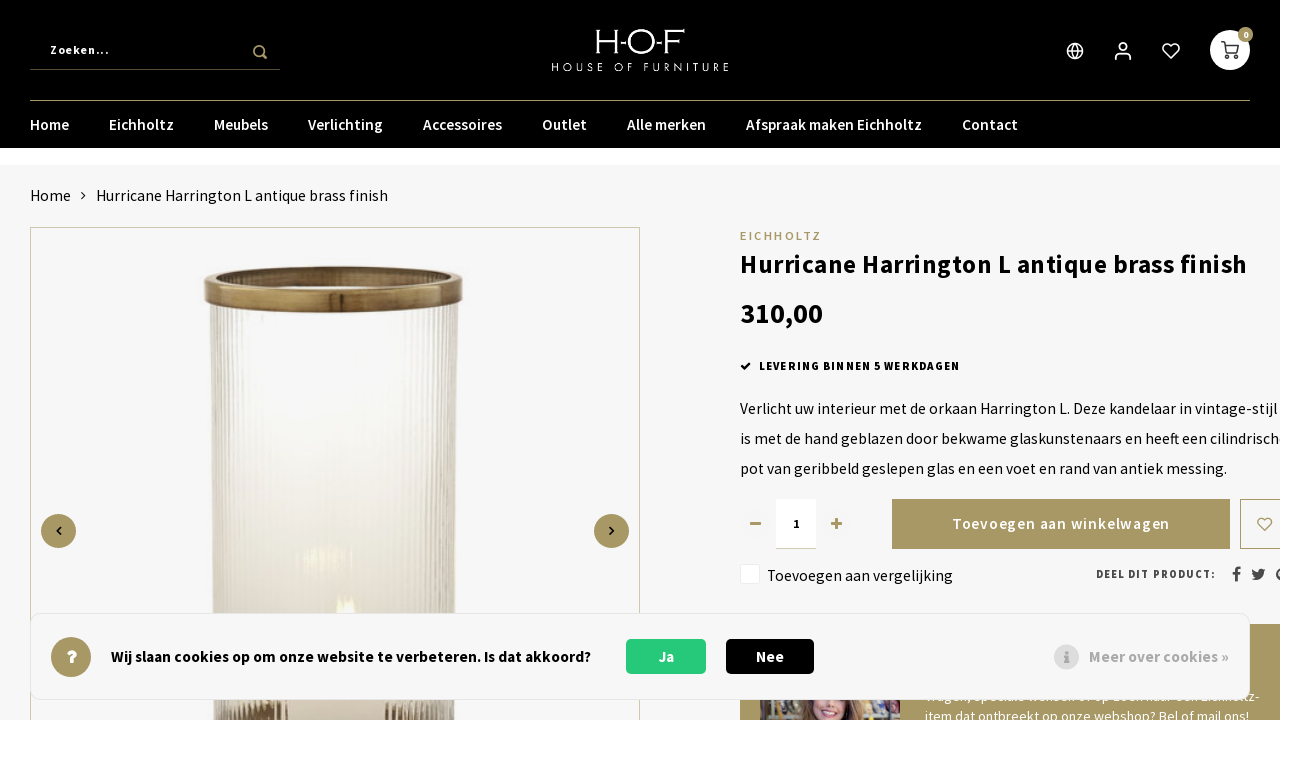

--- FILE ---
content_type: text/html;charset=utf-8
request_url: https://www.hoffurniture.nl/nl/hurricane-harrington-antique-brass-finish-l.html
body_size: 25955
content:
<!DOCTYPE html>
<html lang="nl">
	
  <head>
  
    
    <!-- Google Tag Manager -->
<script>(function(w,d,s,l,i){w[l]=w[l]||[];w[l].push({'gtm.start':
new Date().getTime(),event:'gtm.js'});var f=d.getElementsByTagName(s)[0],
j=d.createElement(s),dl=l!='dataLayer'?'&l='+l:'';j.async=true;j.src=
'https://www.googletagmanager.com/gtm.js?id='+i+dl;f.parentNode.insertBefore(j,f);
})(window,document,'script','dataLayer','GTM-KV3F9BM');</script>
<!-- End Google Tag Manager -->
  
        
    <meta charset="utf-8"/>
<!-- [START] 'blocks/head.rain' -->
<!--

  (c) 2008-2026 Lightspeed Netherlands B.V.
  http://www.lightspeedhq.com
  Generated: 22-01-2026 @ 12:24:48

-->
<link rel="canonical" href="https://www.hoffurniture.nl/nl/hurricane-harrington-antique-brass-finish-l.html"/>
<link rel="alternate" href="https://www.hoffurniture.nl/nl/index.rss" type="application/rss+xml" title="Nieuwe producten"/>
<link href="https://cdn.webshopapp.com/assets/cookielaw.css?2025-02-20" rel="stylesheet" type="text/css"/>
<meta name="robots" content="noodp,noydir"/>
<meta name="google-site-verification" content="ztZRUMO8ATVZKMlSXPB0vPPsnh5WH5g2RcosR5nheR4"/>
<meta name="google-site-verification" content="VDFtJJx-i_LMIT-g4SCyQDmFwd8-zORls70KR8gbyhQ"/>
<meta property="og:url" content="https://www.hoffurniture.nl/nl/hurricane-harrington-antique-brass-finish-l.html?source=facebook"/>
<meta property="og:site_name" content="House of Furniture"/>
<meta property="og:title" content="Hurricane Harrington antique brass finish L"/>
<meta property="og:description" content="Verlicht uw interieur met de orkaan Harrington L. Deze kandelaar in vintage-stijl is met de hand geblazen door bekwame glaskunstenaars en heeft een cilindrische"/>
<meta property="og:image" content="https://cdn.webshopapp.com/shops/318271/files/368042703/eichholtz-hurricane-harrington-l-antique-brass-fin.jpg"/>
<script>
<script>(function(w,d,s,l,i){w[l]=w[l]||[];w[l].push({'gtm.start':
new Date().getTime(),event:'gtm.js'});var f=d.getElementsByTagName(s)[0],
j=d.createElement(s),dl=l!='dataLayer'?'&l='+l:'';j.async=true;j.src=
'https://www.googletagmanager.com/gtm.js?id='+i+dl;f.parentNode.insertBefore(j,f);
})(window,document,'script','dataLayer','GTM-W4576FT2');</script>
</script>
<script>
(function(w,d,s,l,i){w[l]=w[l]||[];w[l].push({'gtm.start':
new Date().getTime(),event:'gtm.js'});var f=d.getElementsByTagName(s)[0],
j=d.createElement(s),dl=l!='dataLayer'?'&l='+l:'';j.async=true;j.src=
'https://www.googletagmanager.com/gtm.js?id='+i+dl;f.parentNode.insertBefore(j,f);
})(window,document,'script','dataLayer','GTM-W4576FT2');

</script>
<!--[if lt IE 9]>
<script src="https://cdn.webshopapp.com/assets/html5shiv.js?2025-02-20"></script>
<![endif]-->
<!-- [END] 'blocks/head.rain' -->
        <title>Hurricane Harrington antique brass finish L | House of Furniture</title>
    <meta name="description" content="Verlicht uw interieur met de orkaan Harrington L. Deze kandelaar in vintage-stijl is met de hand geblazen door bekwame glaskunstenaars en heeft een cilindrische" />
    <meta name="keywords" content="Eichholtz, Hurricane, Harrington, L, antique, brass, finish, Meubels, showroom, furniture, luxury, luxe" />
    <meta http-equiv="X-UA-Compatible" content="IE=edge,chrome=1">
    <meta name="viewport" content="width=device-width, initial-scale=1.0">
    <meta name="apple-mobile-web-app-capable" content="yes">
    <meta name="apple-mobile-web-app-status-bar-style" content="black">
    <meta property="fb:app_id" content="966242223397117"/>
    <meta name="viewport" content="width=device-width, initial-scale=1, maximum-scale=1, user-scalable=0"/>
    <meta name="apple-mobile-web-app-capable" content="yes">
    <meta name="HandheldFriendly" content="true" /> 
		<meta name="apple-mobile-web-app-title" content="House of Furniture">
  	<meta name="facebook-domain-verification" content="1ypjhhscfqvx8x03ufwo65z8r9pknq" />
  	<meta property="og:image" content="https://cdn.webshopapp.com/shops/318271/themes/176912/v/699558/assets/logo.png?20210518213653" />  
		<link rel="apple-touch-icon-precomposed" href=""/>
  
    <link rel="shortcut icon" href="https://cdn.webshopapp.com/shops/318271/themes/176912/v/711641/assets/favicon.ico?20210526195140" type="image/x-icon" />
    <link href='//fonts.googleapis.com/css?family=Source%20Sans%20Pro:400,300,500,600,700,800,900' rel='stylesheet' type='text/css'>
    <link href='//fonts.googleapis.com/css?family=Source%20Sans%20Pro:400,300,500,600,700,800,900' rel='stylesheet' type='text/css'>
    <link rel="stylesheet" href="https://cdn.webshopapp.com/shops/318271/themes/176912/assets/bootstrap.css?20250122114353" />
    <link rel="stylesheet" href="https://cdn.webshopapp.com/shops/318271/themes/176912/assets/font-awesome-min.css?20250122114353" />
  	  	<link href="https://cdn.webshopapp.com/shops/318271/themes/176912/assets/gibbon-icons.css?20250122114353" rel="stylesheet">
    <link rel="stylesheet" href="https://cdn.webshopapp.com/shops/318271/themes/176912/assets/owl-carousel-min.css?20250122114353" />  
    <link rel="stylesheet" href="https://cdn.webshopapp.com/shops/318271/themes/176912/assets/semantic.css?20250122114353" />  
    <link rel="stylesheet" href="https://cdn.webshopapp.com/shops/318271/themes/176912/assets/jquery-fancybox-min.css?20250122114353" /> 
    <link rel="stylesheet" href="https://cdn.webshopapp.com/shops/318271/themes/176912/assets/style.css?20250122114353?903" /> 
    <link rel="stylesheet" href="https://cdn.webshopapp.com/shops/318271/themes/176912/assets/settings.css?20250122114353" />  
    <link rel="stylesheet" href="https://cdn.webshopapp.com/assets/gui-2-0.css?2025-02-20" />
    <link rel="stylesheet" href="https://cdn.webshopapp.com/assets/gui-responsive-2-0.css?2025-02-20" />   
    <link rel="stylesheet" href="https://cdn.webshopapp.com/shops/318271/themes/176912/assets/custom.css?20250122114353" />
    <link rel="stylesheet" href="https://cdn.webshopapp.com/shops/318271/themes/176912/assets/contentbuilder.css?20250122114353" />

    <script src="https://cdn.webshopapp.com/assets/jquery-1-9-1.js?2025-02-20"></script>
    <script src="https://cdn.webshopapp.com/assets/jquery-ui-1-10-1.js?2025-02-20"></script>
    
   
    <script src="https://cdn.webshopapp.com/shops/318271/themes/176912/assets/bootstrap.js?20250122114353"></script>
    <script src="https://cdn.webshopapp.com/shops/318271/themes/176912/assets/owl-carousel-min.js?20250122114353"></script>
    <script src="https://cdn.webshopapp.com/shops/318271/themes/176912/assets/semantic.js?20250122114353"></script>
    <script src="https://cdn.webshopapp.com/shops/318271/themes/176912/assets/jquery-fancybox-min.js?20250122114353"></script>
    <script src="https://cdn.webshopapp.com/shops/318271/themes/176912/assets/moment.js?20250122114353"></script>  
    <script src="https://cdn.webshopapp.com/shops/318271/themes/176912/assets/js-cookie.js?20250122114353"></script>
    <script src="https://cdn.webshopapp.com/shops/318271/themes/176912/assets/jquery-countdown-min.js?20250122114353"></script>
  	<script src="https://cdn.webshopapp.com/shops/318271/themes/176912/assets/masonry.js?20250122114353"></script>
    <script src="https://cdn.webshopapp.com/shops/318271/themes/176912/assets/global.js?20250122114353?903"></script>
  	<script src="//cdnjs.cloudflare.com/ajax/libs/jqueryui-touch-punch/0.2.3/jquery.ui.touch-punch.min.js"></script>
    
    <script src="https://cdn.webshopapp.com/shops/318271/themes/176912/assets/jcarousel.js?20250122114353"></script>
    <script src="https://cdn.webshopapp.com/assets/gui.js?2025-02-20"></script>
    <script src="https://cdn.webshopapp.com/assets/gui-responsive-2-0.js?2025-02-20"></script>
    
        
    
    <!--[if lt IE 9]>
    <link rel="stylesheet" href="https://cdn.webshopapp.com/shops/318271/themes/176912/assets/style-ie.css?20250122114353" />
    <![endif]-->
  </head>  <body class=" no-mobile-bar"><!-- Google Tag Manager (noscript) --><noscript><iframe src="https://www.googletagmanager.com/ns.html?id=GTM-KV3F9BM"
height="0" width="0" style="display:none;visibility:hidden"></iframe></noscript><!-- End Google Tag Manager (noscript) --><script type="application/ld+json">
[
			{
    "@context": "http://schema.org",
    "@type": "BreadcrumbList",
    "itemListElement":
    [
      {
        "@type": "ListItem",
        "position": 1,
        "item": {
        	"@id": "https://www.hoffurniture.nl/nl/",
        	"name": "Home"
        }
      },
    	    	{
    		"@type": "ListItem",
     		"position": 2,
     		"item":	{
      		"@id": "https://www.hoffurniture.nl/nl/hurricane-harrington-antique-brass-finish-l.html",
      		"name": "Hurricane Harrington L antique brass finish"
    		}
    	}    	    ]
  },
      
      
  {
    "@context": "http://schema.org",
    "@type": "Product", 
    "name": "Eichholtz Hurricane Harrington L antique brass finish",
    "url": "https://www.hoffurniture.nl/nl/hurricane-harrington-antique-brass-finish-l.html",
    "brand": "Eichholtz",    "description": "Verlicht uw interieur met de orkaan Harrington L. Deze kandelaar in vintage-stijl is met de hand geblazen door bekwame glaskunstenaars en heeft een cilindrische",    "image": "https://cdn.webshopapp.com/shops/318271/files/368042703/300x250x2/eichholtz-hurricane-harrington-l-antique-brass-fin.jpg",    "gtin13": "5251802034167",    "mpn": "108033",    "sku": "94055000",    "offers": {
      "@type": "Offer",
            "price": "310.00",
      "priceCurrency": "EUR",
            "url": "https://www.hoffurniture.nl/nl/hurricane-harrington-antique-brass-finish-l.html",
      "priceValidUntil": "2027-01-22"
            	,"availability": "https://schema.org/InStock"
                    
    }
      },
      
    {
  "@context": "http://schema.org",
  "@id": "https://www.hoffurniture.nl/nl/#Organization",
  "@type": "Organization",
  "url": "https://www.hoffurniture.nl/", 
  "name": "House of Furniture",
  "logo": "https://cdn.webshopapp.com/shops/318271/themes/176912/v/699558/assets/logo.png?20210518213653",
  "telephone": "+31 (0)70 449 22 86",
  "email": ""
  ,
  "aggregateRating": {
        "@type": "AggregateRating",
        "bestRating": "10",
        "worstRating": "1",
        "ratingValue": "10",
        "reviewCount": "6",
        "url":"https://www.kiyoh.com/reviews/1076314/hof_house_of_furniture"
    }
      }
  ]
</script><div class="cart-messages hidden"><ul></ul></div><div id="cart-popup" class="cart-popup mobile-popup" data-popup="cart"><div class="popup-inner"><div class="inner cart-wrap"><div class="table"><div class="title-small title-font">Winkelwagen</div><div class="general-content cart-content"></div><div class="empty-cart">
      	Geen producten gevonden...
      </div><div class="table-wrap"><form id="gui-form-cart" action="https://www.hoffurniture.nl/nl/cart/update/" method="post"><table></table></form></div><div class="shipping-discount hidden"><div class="discount-block"><form class="gui-form-discount" action="https://www.hoffurniture.nl/nl/cart/setDiscount/" method="post"><input class="standard-input" type="text" name="code" placeholder="Kortingscode"><a class="btn btn-small accent add-discount"  href="javascript:;"><i class="fa fa-plus"></i></a></form></div></div></div><div class="totals-wrap"><div class="totals"><div class="title-small title-font hidden-xs"><span data-cart-items>0</span> artikelen</div><table><tr><td>Totaal excl. btw</td><td data-cart-total-excl>€0,00</td></tr><tr><td>BTW</td><td data-cart-total-vat>€0,00</td></tr><tr><td>Totaal</td><td data-cart-total-incl>€0,00</td></tr></table><div class="buttons"><a class="btn accent" href="https://www.hoffurniture.nl/nl/checkout/">Naar de kassa</a><a class="btn light hidden-xs" href="javascript:;" data-fancybox-close>Ga verder met winkelen</a></div></div><div class="payments hidden-xs"><a href="https://www.hoffurniture.nl/nl/service/payment-methods/" title="Betaalmethoden"><img src="https://cdn.webshopapp.com/shops/318271/themes/176912/assets/cash.png?20250122114353" alt="Cash" /></a><a href="https://www.hoffurniture.nl/nl/service/payment-methods/" title="Betaalmethoden"><img src="https://cdn.webshopapp.com/shops/318271/themes/176912/assets/ideal.png?20250122114353" alt="iDEAL" /></a><a href="https://www.hoffurniture.nl/nl/service/payment-methods/" title="Betaalmethoden"><img src="https://cdn.webshopapp.com/shops/318271/themes/176912/assets/banktransfer.png?20250122114353" alt="Bank transfer" /></a><a href="https://www.hoffurniture.nl/nl/service/payment-methods/" title="Betaalmethoden"><img src="https://cdn.webshopapp.com/shops/318271/themes/176912/assets/mastercard.png?20250122114353" alt="MasterCard" /></a><a href="https://www.hoffurniture.nl/nl/service/payment-methods/" title="Betaalmethoden"><img src="https://cdn.webshopapp.com/shops/318271/themes/176912/assets/visa.png?20250122114353" alt="Visa" /></a><a href="https://www.hoffurniture.nl/nl/service/payment-methods/" title="Betaalmethoden"><img src="https://cdn.webshopapp.com/shops/318271/themes/176912/assets/mistercash.png?20250122114353" alt="Bancontact" /></a><a href="https://www.hoffurniture.nl/nl/service/payment-methods/" title="Betaalmethoden"><img src="https://cdn.webshopapp.com/shops/318271/themes/176912/assets/paypal.png?20250122114353" alt="PayPal" /></a></div></div></div></div><div class="close-popup"><div class="close-popup-inner"><a href="javascript:;" class="close-mobile-popup" data-fancybox-close>
        Sluiten
      </a></div></div></div><div id="login-popup" class="mobile-popup" data-popup="login"><div class="popup-inner"><div class="title-small title-font">Inloggen</div><form class="formLogin" id="formLogin" action="https://www.hoffurniture.nl/nl/account/loginPost/?return=https%3A%2F%2Fwww.hoffurniture.nl%2Fnl%2Fhurricane-harrington-antique-brass-finish-l.html" method="post"><input type="hidden" name="key" value="b5e53fee6baa2a296ea91843c7db1c93" /><input type="hidden" name="type" value="login" /><input type="submit" hidden/><input type="text" name="email" id="formLoginEmail" value="" placeholder="E-mailadres" class="standard-input" /><input type="password" name="password" id="formLoginPassword" value="" placeholder="Wachtwoord" class="standard-input"/><div class="buttons"><a class="btn accent" href="#" onclick="$('#formLogin').submit(); return false;" title="Inloggen">Inloggen</a></div></form><div class="options"><a class="forgot-pw" href="https://www.hoffurniture.nl/nl/account/password/">Wachtwoord vergeten?</a><span class="or">of</span><a class="no-account" href="https://www.hoffurniture.nl/nl/account/register/">Nog geen account? Klik</a></div></div><div class="close-popup"><div class="close-popup-inner"><a href="javascript:;" class="close-mobile-popup" data-fancybox-close>
        Sluiten
      </a></div></div></div><div id="language-currency-popup" class="language-currency-popup mobile-popup"><div class="popup-inner"><div class="language-section"><div class="title-small title-font">Taal</div><div class="options-wrap"><div class="option active"><a href="https://www.hoffurniture.nl/nl/go/product/120993785"><div class="inner"><div class="icon"><img src="https://cdn.webshopapp.com/shops/318271/themes/176912/assets/flag-nl.svg?20250122114353" alt="flag-Nederlands"></div><div class="text">Nederlands</div></div></a></div><div class="option"><a href="https://www.hoffurniture.nl/en/go/product/120993785"><div class="inner"><div class="icon"><img src="https://cdn.webshopapp.com/shops/318271/themes/176912/assets/flag-en.svg?20250122114353" alt="flag-English"></div><div class="text">English</div></div></a></div></div></div><div class="close-popup"><div class="close-popup-inner"><a href="javascript:;" class="close-mobile-popup" data-fancybox-close>
          Sluiten
        </a></div></div></div></div><div class="mobile-menu mobile-popup" data-popup="menu"><div class="popup-inner"><div class="menu-wrap"><div class="breads">Hoofdmenu</div><div class="title-small title-font">Categorieën</div><div class="menu"><ul><li class=""><a class="normal-link" href="https://www.hoffurniture.nl/nl/eichholtz/">Eichholtz<span class="more-cats"><i class="fa fa-chevron-right"></i></span></a><div class="subs"><div class="breads">Hoofdmenu / eichholtz</div><div class="title-small title-font text-center subs-back"><i class="fa fa-chevron-left"></i>Eichholtz</div><ul class=""><li class=""><a class="normal-link" href="https://www.hoffurniture.nl/nl/eichholtz/nieuwe-collectie/">Nieuwe collectie</a></li><li class=""><a class="normal-link" href="https://www.hoffurniture.nl/nl/eichholtz/outdoor/">Outdoor<span class="more-cats"><i class="fa fa-chevron-right"></i></span></a><div class="subs"><div class="breads">Hoofdmenu / eichholtz / nieuwe collectie / outdoor</div><div class="title-small title-font text-center subs-back"><i class="fa fa-chevron-left"></i>Outdoor</div><ul class=""><li class=""><a class="normal-link" href="https://www.hoffurniture.nl/nl/eichholtz/outdoor/meubels/">Meubels</a></li><li class=""><a class="normal-link" href="https://www.hoffurniture.nl/nl/eichholtz/outdoor/accessoires/">Accessoires</a></li><li class=""><a class="normal-link" href="https://www.hoffurniture.nl/nl/eichholtz/outdoor/verlichting/">Verlichting</a></li></ul></div></li><li class=""><a class="normal-link" href="https://www.hoffurniture.nl/nl/eichholtz/meubels/">Meubels<span class="more-cats"><i class="fa fa-chevron-right"></i></span></a><div class="subs"><div class="breads">Hoofdmenu / eichholtz / nieuwe collectie / outdoor / meubels</div><div class="title-small title-font text-center subs-back"><i class="fa fa-chevron-left"></i>Meubels</div><ul class=""><li class=""><a class="normal-link" href="https://www.hoffurniture.nl/nl/eichholtz/meubels/stoelen/">Stoelen</a></li><li class=""><a class="normal-link" href="https://www.hoffurniture.nl/nl/eichholtz/meubels/banken/">Banken</a></li><li class=""><a class="normal-link" href="https://www.hoffurniture.nl/nl/eichholtz/meubels/kasten/">Kasten</a></li><li class=""><a class="normal-link" href="https://www.hoffurniture.nl/nl/eichholtz/meubels/tafels-bureaus/">Tafels &amp; Bureaus</a></li><li class=""><a class="normal-link" href="https://www.hoffurniture.nl/nl/eichholtz/meubels/hoofdbord-bedden/">Hoofdbord  &amp; Bedden</a></li><li class=""><a class="normal-link" href="https://www.hoffurniture.nl/nl/eichholtz/meubels/vloerkleden-tapijten/">Vloerkleden &amp; Tapijten</a></li></ul></div></li><li class=""><a class="normal-link" href="https://www.hoffurniture.nl/nl/eichholtz/lampen/">Lampen<span class="more-cats"><i class="fa fa-chevron-right"></i></span></a><div class="subs"><div class="breads">Hoofdmenu / eichholtz / nieuwe collectie / outdoor / meubels / lampen</div><div class="title-small title-font text-center subs-back"><i class="fa fa-chevron-left"></i>Lampen</div><ul class=""><li class=""><a class="normal-link" href="https://www.hoffurniture.nl/nl/eichholtz/lampen/vloerlampen/">Vloerlampen</a></li><li class=""><a class="normal-link" href="https://www.hoffurniture.nl/nl/eichholtz/lampen/hanglampen/">Hanglampen</a></li><li class=""><a class="normal-link" href="https://www.hoffurniture.nl/nl/eichholtz/lampen/plafondlampen/">Plafondlampen</a></li><li class=""><a class="normal-link" href="https://www.hoffurniture.nl/nl/eichholtz/lampen/wandlampen/">Wandlampen</a></li><li class=""><a class="normal-link" href="https://www.hoffurniture.nl/nl/eichholtz/lampen/tafellampen/">Tafellampen</a></li><li class=""><a class="normal-link" href="https://www.hoffurniture.nl/nl/eichholtz/lampen/bureaulampen/">Bureaulampen</a></li></ul></div></li><li class=""><a class="normal-link" href="https://www.hoffurniture.nl/nl/eichholtz/accessoires/">Accessoires<span class="more-cats"><i class="fa fa-chevron-right"></i></span></a><div class="subs"><div class="breads">Hoofdmenu / eichholtz / nieuwe collectie / outdoor / meubels / lampen / accessoires</div><div class="title-small title-font text-center subs-back"><i class="fa fa-chevron-left"></i>Accessoires</div><ul class=""><li class=""><a class="normal-link" href="https://www.hoffurniture.nl/nl/eichholtz/accessoires/fotolijsten/">Fotolijsten</a></li><li class=""><a class="normal-link" href="https://www.hoffurniture.nl/nl/eichholtz/accessoires/kussens/">Kussens</a></li><li class=""><a class="normal-link" href="https://www.hoffurniture.nl/nl/eichholtz/accessoires/spiegels/">Spiegels</a></li><li class=""><a class="normal-link" href="https://www.hoffurniture.nl/nl/eichholtz/accessoires/vazen-en-potten/">Vazen en Potten</a></li><li class=""><a class="normal-link" href="https://www.hoffurniture.nl/nl/eichholtz/accessoires/vouwschermen/">Vouwschermen</a></li><li class=""><a class="normal-link" href="https://www.hoffurniture.nl/nl/eichholtz/accessoires/dienbladen/">Dienbladen</a></li><li class=""><a class="normal-link" href="https://www.hoffurniture.nl/nl/eichholtz/accessoires/objecten/">Objecten</a></li><li class=""><a class="normal-link" href="https://www.hoffurniture.nl/nl/eichholtz/accessoires/plantenbakken/">Plantenbakken</a></li><li class=""><a class="normal-link" href="https://www.hoffurniture.nl/nl/eichholtz/accessoires/kaarsen-en-windlichten/">Kaarsen en windlichten</a></li></ul></div></li><li class=""><a class="normal-link" href="https://www.hoffurniture.nl/nl/eichholtz/the-met-collection/">The MET Collection</a></li></ul></div></li><li class=""><a class="normal-link" href="https://www.hoffurniture.nl/nl/meubels/">Meubels<span class="more-cats"><i class="fa fa-chevron-right"></i></span></a><div class="subs"><div class="breads">Hoofdmenu / meubels</div><div class="title-small title-font text-center subs-back"><i class="fa fa-chevron-left"></i>Meubels</div><ul class=""><li class=""><a class="normal-link" href="https://www.hoffurniture.nl/nl/meubels/stoelen/">Stoelen<span class="more-cats"><i class="fa fa-chevron-right"></i></span></a><div class="subs"><div class="breads">Hoofdmenu / meubels / stoelen</div><div class="title-small title-font text-center subs-back"><i class="fa fa-chevron-left"></i>Stoelen</div><ul class=""><li class=""><a class="normal-link" href="https://www.hoffurniture.nl/nl/meubels/stoelen/eetkamerstoelen/">Eetkamerstoelen</a></li><li class=""><a class="normal-link" href="https://www.hoffurniture.nl/nl/meubels/stoelen/barkrukken/">Barkrukken</a></li><li class=""><a class="normal-link" href="https://www.hoffurniture.nl/nl/meubels/stoelen/fauteuils/">Fauteuils</a></li><li class=""><a class="normal-link" href="https://www.hoffurniture.nl/nl/meubels/stoelen/draaifauteuils/">Draaifauteuils</a></li><li class=""><a class="normal-link" href="https://www.hoffurniture.nl/nl/meubels/stoelen/pouf/">Pouf</a></li></ul></div></li><li class=""><a class="normal-link" href="https://www.hoffurniture.nl/nl/meubels/banken/">Banken<span class="more-cats"><i class="fa fa-chevron-right"></i></span></a><div class="subs"><div class="breads">Hoofdmenu / meubels / stoelen / banken</div><div class="title-small title-font text-center subs-back"><i class="fa fa-chevron-left"></i>Banken</div><ul class=""><li class=""><a class="normal-link" href="https://www.hoffurniture.nl/nl/meubels/banken/hoekbanken/">Hoekbanken</a></li><li class=""><a class="normal-link" href="https://www.hoffurniture.nl/nl/meubels/banken/2-zitsbanken/">2-zitsbanken</a></li><li class=""><a class="normal-link" href="https://www.hoffurniture.nl/nl/meubels/banken/25-zitsbanken/">2,5-zitsbanken</a></li><li class=""><a class="normal-link" href="https://www.hoffurniture.nl/nl/meubels/banken/3-zitsbanken/">3-zitsbanken</a></li><li class=""><a class="normal-link" href="https://www.hoffurniture.nl/nl/meubels/banken/4-zitsbanken/">4-zitsbanken</a></li><li class=""><a class="normal-link" href="https://www.hoffurniture.nl/nl/meubels/banken/sofas/">Sofa&#039;s</a></li></ul></div></li><li class=""><a class="normal-link" href="https://www.hoffurniture.nl/nl/meubels/kasten/">Kasten<span class="more-cats"><i class="fa fa-chevron-right"></i></span></a><div class="subs"><div class="breads">Hoofdmenu / meubels / stoelen / banken / kasten</div><div class="title-small title-font text-center subs-back"><i class="fa fa-chevron-left"></i>Kasten</div><ul class=""><li class=""><a class="normal-link" href="https://www.hoffurniture.nl/nl/meubels/kasten/wijnkasten/">Wijnkasten</a></li><li class=""><a class="normal-link" href="https://www.hoffurniture.nl/nl/meubels/kasten/wandkasten/">Wandkasten</a></li><li class=""><a class="normal-link" href="https://www.hoffurniture.nl/nl/meubels/kasten/vitrinekasten/">Vitrinekasten</a></li><li class=""><a class="normal-link" href="https://www.hoffurniture.nl/nl/meubels/kasten/stellingkasten/">Stellingkasten</a></li><li class=""><a class="normal-link" href="https://www.hoffurniture.nl/nl/meubels/kasten/buffetkasten/">Buffetkasten</a></li><li class=""><a class="normal-link" href="https://www.hoffurniture.nl/nl/meubels/kasten/boekenkasten/">Boekenkasten</a></li><li class=""><a class="normal-link" href="https://www.hoffurniture.nl/nl/meubels/kasten/dressoir/">Dressoir</a></li></ul></div></li><li class=""><a class="normal-link" href="https://www.hoffurniture.nl/nl/meubels/tafels/">Tafels<span class="more-cats"><i class="fa fa-chevron-right"></i></span></a><div class="subs"><div class="breads">Hoofdmenu / meubels / stoelen / banken / kasten / tafels</div><div class="title-small title-font text-center subs-back"><i class="fa fa-chevron-left"></i>Tafels</div><ul class=""><li class=""><a class="normal-link" href="https://www.hoffurniture.nl/nl/meubels/tafels/eettafels/">Eettafels</a></li><li class=""><a class="normal-link" href="https://www.hoffurniture.nl/nl/meubels/tafels/console-tafels/">Console tafels</a></li><li class=""><a class="normal-link" href="https://www.hoffurniture.nl/nl/meubels/tafels/bureaus/">Bureaus </a></li><li class=""><a class="normal-link" href="https://www.hoffurniture.nl/nl/meubels/tafels/salontafels/">Salontafels</a></li><li class=""><a class="normal-link" href="https://www.hoffurniture.nl/nl/meubels/tafels/bijzettafels/">Bijzettafels</a></li><li class=""><a class="normal-link" href="https://www.hoffurniture.nl/nl/meubels/tafels/trolley/">Trolley</a></li></ul></div></li><li class=""><a class="normal-link" href="https://www.hoffurniture.nl/nl/meubels/bedden-hoofdborden/">Bedden &amp; Hoofdborden<span class="more-cats"><i class="fa fa-chevron-right"></i></span></a><div class="subs"><div class="breads">Hoofdmenu / meubels / stoelen / banken / kasten / tafels / bedden &amp; hoofdborden</div><div class="title-small title-font text-center subs-back"><i class="fa fa-chevron-left"></i>Bedden &amp; Hoofdborden</div><ul class=""><li class=""><a class="normal-link" href="https://www.hoffurniture.nl/nl/meubels/bedden-hoofdborden/bedden/">Bedden</a></li><li class=""><a class="normal-link" href="https://www.hoffurniture.nl/nl/meubels/bedden-hoofdborden/hoofdbord/">Hoofdbord</a></li></ul></div></li><li class=""><a class="normal-link" href="https://www.hoffurniture.nl/nl/meubels/vloerkleden-tapijten/">Vloerkleden &amp; Tapijten<span class="more-cats"><i class="fa fa-chevron-right"></i></span></a><div class="subs"><div class="breads">Hoofdmenu / meubels / stoelen / banken / kasten / tafels / bedden &amp; hoofdborden / vloerkleden &amp; tapijten</div><div class="title-small title-font text-center subs-back"><i class="fa fa-chevron-left"></i>Vloerkleden &amp; Tapijten</div><ul class=""><li class=""><a class="normal-link" href="https://www.hoffurniture.nl/nl/meubels/vloerkleden-tapijten/vloerkleden-tapijten/">Vloerkleden &amp; Tapijten</a></li></ul></div></li></ul></div></li><li class=""><a class="normal-link" href="https://www.hoffurniture.nl/nl/verlichting/">Verlichting<span class="more-cats"><i class="fa fa-chevron-right"></i></span></a><div class="subs"><div class="breads">Hoofdmenu / verlichting</div><div class="title-small title-font text-center subs-back"><i class="fa fa-chevron-left"></i>Verlichting</div><ul class=""><li class=""><a class="normal-link" href="https://www.hoffurniture.nl/nl/verlichting/vloerlampen/">Vloerlampen<span class="more-cats"><i class="fa fa-chevron-right"></i></span></a><div class="subs"><div class="breads">Hoofdmenu / verlichting / vloerlampen</div><div class="title-small title-font text-center subs-back"><i class="fa fa-chevron-left"></i>Vloerlampen</div><ul class=""><li class=""><a class="normal-link" href="https://www.hoffurniture.nl/nl/verlichting/vloerlampen/gouden-vloerlampen/">Gouden vloerlampen</a></li><li class=""><a class="normal-link" href="https://www.hoffurniture.nl/nl/verlichting/vloerlampen/zilveren-vloerlampen/">Zilveren vloerlampen</a></li><li class=""><a class="normal-link" href="https://www.hoffurniture.nl/nl/verlichting/vloerlampen/zwarte-vloerlampen/">Zwarte vloerlampen</a></li></ul></div></li><li class=""><a class="normal-link" href="https://www.hoffurniture.nl/nl/verlichting/hanglampen/">Hanglampen</a></li><li class=""><a class="normal-link" href="https://www.hoffurniture.nl/nl/verlichting/plafondlampen/">Plafondlampen</a></li><li class=""><a class="normal-link" href="https://www.hoffurniture.nl/nl/verlichting/wandlampen/">Wandlampen</a></li><li class=""><a class="normal-link" href="https://www.hoffurniture.nl/nl/verlichting/tafellampen/">Tafellampen</a></li><li class=""><a class="normal-link" href="https://www.hoffurniture.nl/nl/verlichting/bureaulampen/">Bureaulampen</a></li><li class=""><a class="normal-link" href="https://www.hoffurniture.nl/nl/verlichting/tafel-lampen-draadloos/">Tafel lampen draadloos</a></li></ul></div></li><li class=""><a class="normal-link" href="https://www.hoffurniture.nl/nl/accessoires/">Accessoires<span class="more-cats"><i class="fa fa-chevron-right"></i></span></a><div class="subs"><div class="breads">Hoofdmenu / accessoires</div><div class="title-small title-font text-center subs-back"><i class="fa fa-chevron-left"></i>Accessoires</div><ul class=""><li class=""><a class="normal-link" href="https://www.hoffurniture.nl/nl/accessoires/kussens-plaids/">Kussens &amp; Plaids<span class="more-cats"><i class="fa fa-chevron-right"></i></span></a><div class="subs"><div class="breads">Hoofdmenu / accessoires / kussens &amp; plaids</div><div class="title-small title-font text-center subs-back"><i class="fa fa-chevron-left"></i>Kussens &amp; Plaids</div><ul class=""><li class=""><a class="normal-link" href="https://www.hoffurniture.nl/nl/accessoires/kussens-plaids/talking-pillows/">Talking Pillows</a></li><li class=""><a class="normal-link" href="https://www.hoffurniture.nl/nl/accessoires/kussens-plaids/vierkante-kussens/">Vierkante kussens</a></li><li class=""><a class="normal-link" href="https://www.hoffurniture.nl/nl/accessoires/kussens-plaids/rechthoekige-kussens/">Rechthoekige kussens</a></li><li class=""><a class="normal-link" href="https://www.hoffurniture.nl/nl/accessoires/kussens-plaids/ronde-kussens/">Ronde kussens</a></li><li class=""><a class="normal-link" href="https://www.hoffurniture.nl/nl/accessoires/kussens-plaids/plaids/">Plaids</a></li></ul></div></li><li class=""><a class="normal-link" href="https://www.hoffurniture.nl/nl/accessoires/spiegels/">Spiegels<span class="more-cats"><i class="fa fa-chevron-right"></i></span></a><div class="subs"><div class="breads">Hoofdmenu / accessoires / kussens &amp; plaids / spiegels</div><div class="title-small title-font text-center subs-back"><i class="fa fa-chevron-left"></i>Spiegels</div><ul class=""><li class=""><a class="normal-link" href="https://www.hoffurniture.nl/nl/accessoires/spiegels/ronde-spiegels/">Ronde Spiegels</a></li><li class=""><a class="normal-link" href="https://www.hoffurniture.nl/nl/accessoires/spiegels/vierkante-spiegels/">Vierkante Spiegels</a></li><li class=""><a class="normal-link" href="https://www.hoffurniture.nl/nl/accessoires/spiegels/rechthoekige-spiegels/">Rechthoekige Spiegels</a></li></ul></div></li><li class=""><a class="normal-link" href="https://www.hoffurniture.nl/nl/accessoires/fotolijsten/">Fotolijsten<span class="more-cats"><i class="fa fa-chevron-right"></i></span></a><div class="subs"><div class="breads">Hoofdmenu / accessoires / kussens &amp; plaids / spiegels / fotolijsten</div><div class="title-small title-font text-center subs-back"><i class="fa fa-chevron-left"></i>Fotolijsten</div><ul class=""><li class=""><a class="normal-link" href="https://www.hoffurniture.nl/nl/accessoires/fotolijsten/gouden-fotolijsten/">Gouden fotolijsten</a></li><li class=""><a class="normal-link" href="https://www.hoffurniture.nl/nl/accessoires/fotolijsten/zilveren-fotolijsten/">Zilveren fotolijsten</a></li><li class=""><a class="normal-link" href="https://www.hoffurniture.nl/nl/accessoires/fotolijsten/rose-goud/">Rose goud</a></li></ul></div></li><li class=""><a class="normal-link" href="https://www.hoffurniture.nl/nl/accessoires/dienbladen/">Dienbladen<span class="more-cats"><i class="fa fa-chevron-right"></i></span></a><div class="subs"><div class="breads">Hoofdmenu / accessoires / kussens &amp; plaids / spiegels / fotolijsten / dienbladen</div><div class="title-small title-font text-center subs-back"><i class="fa fa-chevron-left"></i>Dienbladen</div><ul class=""><li class=""><a class="normal-link" href="https://www.hoffurniture.nl/nl/accessoires/dienbladen/vierkante-dienbladen/">Vierkante dienbladen</a></li><li class=""><a class="normal-link" href="https://www.hoffurniture.nl/nl/accessoires/dienbladen/rechthoekige-dienbladen/">Rechthoekige dienbladen</a></li><li class=""><a class="normal-link" href="https://www.hoffurniture.nl/nl/accessoires/dienbladen/ronde-dienbladen/">Ronde dienbladen</a></li></ul></div></li><li class=""><a class="normal-link" href="https://www.hoffurniture.nl/nl/accessoires/kaarsen-en-windlichten/">Kaarsen en windlichten<span class="more-cats"><i class="fa fa-chevron-right"></i></span></a><div class="subs"><div class="breads">Hoofdmenu / accessoires / kussens &amp; plaids / spiegels / fotolijsten / dienbladen / kaarsen en windlichten</div><div class="title-small title-font text-center subs-back"><i class="fa fa-chevron-left"></i>Kaarsen en windlichten</div><ul class=""><li class=""><a class="normal-link" href="https://www.hoffurniture.nl/nl/accessoires/kaarsen-en-windlichten/kaarsen/">Kaarsen</a></li><li class=""><a class="normal-link" href="https://www.hoffurniture.nl/nl/accessoires/kaarsen-en-windlichten/windlichten/">Windlichten</a></li></ul></div></li><li class=""><a class="normal-link" href="https://www.hoffurniture.nl/nl/accessoires/vazen-en-potten/">Vazen en potten<span class="more-cats"><i class="fa fa-chevron-right"></i></span></a><div class="subs"><div class="breads">Hoofdmenu / accessoires / kussens &amp; plaids / spiegels / fotolijsten / dienbladen / kaarsen en windlichten / vazen en potten</div><div class="title-small title-font text-center subs-back"><i class="fa fa-chevron-left"></i>Vazen en potten</div><ul class=""><li class=""><a class="normal-link" href="https://www.hoffurniture.nl/nl/accessoires/vazen-en-potten/vazen/">Vazen</a></li><li class=""><a class="normal-link" href="https://www.hoffurniture.nl/nl/accessoires/vazen-en-potten/potten/">Potten</a></li></ul></div></li><li class=""><a class="normal-link" href="https://www.hoffurniture.nl/nl/accessoires/plantenbakken/">Plantenbakken<span class="more-cats"><i class="fa fa-chevron-right"></i></span></a><div class="subs"><div class="breads">Hoofdmenu / accessoires / kussens &amp; plaids / spiegels / fotolijsten / dienbladen / kaarsen en windlichten / vazen en potten / plantenbakken</div><div class="title-small title-font text-center subs-back"><i class="fa fa-chevron-left"></i>Plantenbakken</div><ul class=""><li class=""><a class="normal-link" href="https://www.hoffurniture.nl/nl/accessoires/plantenbakken/outdoor-plantenbakken/">Outdoor plantenbakken</a></li><li class=""><a class="normal-link" href="https://www.hoffurniture.nl/nl/accessoires/plantenbakken/indoor-plantenbakken/">Indoor plantenbakken</a></li></ul></div></li><li class=""><a class="normal-link" href="https://www.hoffurniture.nl/nl/accessoires/schalen-servies/">Schalen &amp; Servies<span class="more-cats"><i class="fa fa-chevron-right"></i></span></a><div class="subs"><div class="breads">Hoofdmenu / accessoires / kussens &amp; plaids / spiegels / fotolijsten / dienbladen / kaarsen en windlichten / vazen en potten / plantenbakken / schalen &amp; servies</div><div class="title-small title-font text-center subs-back"><i class="fa fa-chevron-left"></i>Schalen &amp; Servies</div><ul class=""><li class=""><a class="normal-link" href="https://www.hoffurniture.nl/nl/accessoires/schalen-servies/schalen/">Schalen </a></li><li class=""><a class="normal-link" href="https://www.hoffurniture.nl/nl/accessoires/schalen-servies/servies/">Servies</a></li></ul></div></li><li class=""><a class="normal-link" href="https://www.hoffurniture.nl/nl/accessoires/dozen-juwelenboxen/">Dozen &amp; Juwelenboxen<span class="more-cats"><i class="fa fa-chevron-right"></i></span></a><div class="subs"><div class="breads">Hoofdmenu / accessoires / kussens &amp; plaids / spiegels / fotolijsten / dienbladen / kaarsen en windlichten / vazen en potten / plantenbakken / schalen &amp; servies / dozen &amp; juwelenboxen</div><div class="title-small title-font text-center subs-back"><i class="fa fa-chevron-left"></i>Dozen &amp; Juwelenboxen</div><ul class=""><li class=""><a class="normal-link" href="https://www.hoffurniture.nl/nl/accessoires/dozen-juwelenboxen/dozen/">Dozen</a></li><li class=""><a class="normal-link" href="https://www.hoffurniture.nl/nl/accessoires/dozen-juwelenboxen/juwelenboxen/">Juwelenboxen</a></li></ul></div></li><li class=""><a class="normal-link" href="https://www.hoffurniture.nl/nl/accessoires/geurstokjes/">Geurstokjes</a></li><li class=""><a class="normal-link" href="https://www.hoffurniture.nl/nl/accessoires/kunst/">Kunst</a></li><li class=""><a class="normal-link" href="https://www.hoffurniture.nl/nl/accessoires/object/">Object</a></li><li class=""><a class="normal-link" href="https://www.hoffurniture.nl/nl/accessoires/spellen/">Spellen</a></li></ul></div></li><li class=""><a class="normal-link" href="https://www.hoffurniture.nl/nl/outlet/">Outlet<span class="more-cats"><i class="fa fa-chevron-right"></i></span></a><div class="subs"><div class="breads">Hoofdmenu / outlet</div><div class="title-small title-font text-center subs-back"><i class="fa fa-chevron-left"></i>Outlet</div><ul class=""><li class=""><a class="normal-link" href="https://www.hoffurniture.nl/nl/outlet/meubels/">Meubels</a></li><li class=""><a class="normal-link" href="https://www.hoffurniture.nl/nl/outlet/verlichting/">Verlichting</a></li><li class=""><a class="normal-link" href="https://www.hoffurniture.nl/nl/outlet/accessoires/">Accessoires</a></li></ul></div></li><li class=""><a href="https://www.hoffurniture.nl/nl/showroom/eichholtz/">Afspraak maken Eichholtz</a></li><li class=""><a href="https://www.hoffurniture.nl/nl/service/">Contact</a></li></ul><ul><li><a href="javascript:;">Taal - NL<span class="more-cats"><i class="fa fa-chevron-right"></i></span></a><div class="subs"><div class="breads">Hoofdmenu</div><div class="title-small title-font text-center subs-back"><i class="fa fa-chevron-left"></i>Taal</div><ul class=""><li class="active"><a class="normal-link" href="https://www.hoffurniture.nl/nl/">Nederlands</a></li><li class=""><a class="normal-link" href="https://www.hoffurniture.nl/en/">English</a></li></ul></div></li><li class="highlight hidden-sm"><a class="open-mobile-slide" data-popup="login" href="javascript:;">Inloggen</a></li></ul></div></div></div><div class="close-popup dark"><div class="close-popup-inner"><a href="javascript:;" class="close-mobile-popup" data-fancybox-close>
        Sluiten
      </a></div></div></div><a class="open-newsletter hidden" href="#newsletter-popup" data-fancybox="newsletter">open</a><div id="newsletter-popup" data-show="30" data-hide="3"><div class="inner"><div class="image hidden-xs"></div><div class="text"><div class="title-wrap"><div class="title title-font">Neem contact met ons op of kom langs in Den Haag!</div><div class="content general-content"><p>Heeft u vragen over onze producten, speciale wensen of bent u op zoek naar een item dat nog niet op onze webshop te vinden is. Contact ons dan gerust voor advies of kom langs in onze showroom in Den Haag.</p></div><ul><li><div class="icon"><i class="fa fa-phone"></i></div><div class="list-item strong"><a href="tel:+31 (0)70 449 22 86">+31 (0)70 449 22 86</a></div></li><li><div class="icon"><i class="fa fa-send"></i></div><div class="list-item strong"><a href="/cdn-cgi/l/email-protection#aac3c4ccc5eac2c5ccccdfd8c4c3dedfd8cf84c4c6"><span class="__cf_email__" data-cfemail="2841464e476840474e4e5d5a46415c5d5a4d064644">[email&#160;protected]</span></a></div></li><li><div class="icon"><i class="fa fa-map-marker"></i></div><div class="list-item strong"><a href="/service/">Bezoek onze Eichholtz showroom!</a></div></li></ul></div></div></div></div><header id="header" class="with-large-logo  no-index-header clearHeader"><div class="main-header clearTop"><div class="container"><div class="inner"><div class="mob-icons visible-xs"><ul><li><a class="open-mobile-slide" data-popup="menu" data-main-link href="javascript:;"><i class="sm sm-bars"></i></a></li><li><a class="open-mobile-slide" data-popup="login" data-main-link href="javascript:;"><i class="sm sm-user"></i></a></li></ul></div><div class="search-bar hidden-xs"><form action="https://www.hoffurniture.nl/nl/search/" method="get" id="formSearch"  class="search-form"  data-search-type="desktop"><div class="relative search-wrap"><input type="text" name="q" autocomplete="off"  value="" placeholder="Zoeken..." class="standard-input" data-input="desktop"/><span onclick="$(this).closest('form').submit();" title="Zoeken" class="icon icon-search"><i class="sm sm-search"></i></span><span onclick="$(this).closest('form').find('input').val('').trigger('keyup');" class="icon icon-hide-search hidden"><i class="fa fa-close"></i></span></div><div class="search-overlay general-overlay"></div></form></div><div class="logo large-logo align-middle"><a href="https://www.hoffurniture.nl/nl/"><img src="https://cdn.webshopapp.com/shops/318271/themes/176912/v/699558/assets/logo.png?20210518213653" alt="House of Furniture"></a></div><div class="mob-icons second visible-xs"><ul><li><a class="open-mobile-slide" data-popup="search" data-main-link href="javascript:;"><i class="sm sm-search"></i></a></li><li><a  href="https://www.hoffurniture.nl/nl/cart/"><span class="icon-wrap"><i class="sm sm-cart"></i><div class="items" data-cart-items>0</div></span></a></li></ul></div><div class="vertical-menu-wrap hidden-xs hidden-md hidden-lg"><div class="btn-wrap"><a class="btn accent vertical-menu-btn open-mobile-slide" data-popup="menu" data-main-link href="javascript:;">Categorieën<i class="fa fa-angle-down"></i></a></div></div><div class="vertical-menu-wrap hidden-xs hidden-sm visible-sm hidden-md hidden-lg "><div class="btn-wrap"><a class="btn accent vertical-menu-btn open-vertical-menu">Categorieën<i class="fa fa-angle-down"></i></a><div class="vertical-menu"><ul><li class=""><a class="" href="https://www.hoffurniture.nl/nl/eichholtz/"><div class="category-wrap"><img src="https://cdn.webshopapp.com/shops/318271/files/381353295/100x100x1/eichholtz.jpg" alt="Eichholtz">
                                            Eichholtz
                    </div><i class="fa fa-chevron-right arrow-right"></i></a><div class="subs"><ul><li class="subs-title"><a class="" href="https://www.hoffurniture.nl/nl/eichholtz/">Eichholtz</a></li><li class=""><a class="" href="https://www.hoffurniture.nl/nl/eichholtz/nieuwe-collectie/"><div>
                            Nieuwe collectie
                          </div></a></li><li class=""><a class="" href="https://www.hoffurniture.nl/nl/eichholtz/outdoor/"><div>
                            Outdoor
                          </div><i class="fa fa-chevron-right arrow-right"></i></a><div class="subs"><ul><li class="subs-title"><a class="" href="https://www.hoffurniture.nl/nl/eichholtz/outdoor/">Outdoor</a></li><li class=""><a class="" href="https://www.hoffurniture.nl/nl/eichholtz/outdoor/meubels/"><div>
                                  Meubels
                                </div></a></li><li class=""><a class="" href="https://www.hoffurniture.nl/nl/eichholtz/outdoor/accessoires/"><div>
                                  Accessoires
                                </div></a></li><li class=""><a class="" href="https://www.hoffurniture.nl/nl/eichholtz/outdoor/verlichting/"><div>
                                  Verlichting
                                </div></a></li></ul></div></li><li class=""><a class="" href="https://www.hoffurniture.nl/nl/eichholtz/meubels/"><div>
                            Meubels
                          </div><i class="fa fa-chevron-right arrow-right"></i></a><div class="subs"><ul><li class="subs-title"><a class="" href="https://www.hoffurniture.nl/nl/eichholtz/meubels/">Meubels</a></li><li class=""><a class="" href="https://www.hoffurniture.nl/nl/eichholtz/meubels/stoelen/"><div>
                                  Stoelen
                                </div><i class="fa fa-chevron-right arrow-right"></i></a></li><li class=""><a class="" href="https://www.hoffurniture.nl/nl/eichholtz/meubels/banken/"><div>
                                  Banken
                                </div><i class="fa fa-chevron-right arrow-right"></i></a></li><li class=""><a class="" href="https://www.hoffurniture.nl/nl/eichholtz/meubels/kasten/"><div>
                                  Kasten
                                </div><i class="fa fa-chevron-right arrow-right"></i></a></li><li class=""><a class="" href="https://www.hoffurniture.nl/nl/eichholtz/meubels/tafels-bureaus/"><div>
                                  Tafels &amp; Bureaus
                                </div><i class="fa fa-chevron-right arrow-right"></i></a></li><li class=""><a class="" href="https://www.hoffurniture.nl/nl/eichholtz/meubels/hoofdbord-bedden/"><div>
                                  Hoofdbord  &amp; Bedden
                                </div><i class="fa fa-chevron-right arrow-right"></i></a></li><li class=""><a class="" href="https://www.hoffurniture.nl/nl/eichholtz/meubels/vloerkleden-tapijten/"><div>
                                  Vloerkleden &amp; Tapijten
                                </div><i class="fa fa-chevron-right arrow-right"></i></a></li></ul></div></li><li class=""><a class="" href="https://www.hoffurniture.nl/nl/eichholtz/lampen/"><div>
                            Lampen
                          </div><i class="fa fa-chevron-right arrow-right"></i></a><div class="subs"><ul><li class="subs-title"><a class="" href="https://www.hoffurniture.nl/nl/eichholtz/lampen/">Lampen</a></li><li class=""><a class="" href="https://www.hoffurniture.nl/nl/eichholtz/lampen/vloerlampen/"><div>
                                  Vloerlampen
                                </div></a></li><li class=""><a class="" href="https://www.hoffurniture.nl/nl/eichholtz/lampen/hanglampen/"><div>
                                  Hanglampen
                                </div></a></li><li class=""><a class="" href="https://www.hoffurniture.nl/nl/eichholtz/lampen/plafondlampen/"><div>
                                  Plafondlampen
                                </div></a></li><li class=""><a class="" href="https://www.hoffurniture.nl/nl/eichholtz/lampen/wandlampen/"><div>
                                  Wandlampen
                                </div></a></li><li class=""><a class="" href="https://www.hoffurniture.nl/nl/eichholtz/lampen/tafellampen/"><div>
                                  Tafellampen
                                </div></a></li><li class=""><a class="" href="https://www.hoffurniture.nl/nl/eichholtz/lampen/bureaulampen/"><div>
                                  Bureaulampen
                                </div></a></li></ul></div></li><li class=""><a class="" href="https://www.hoffurniture.nl/nl/eichholtz/accessoires/"><div>
                            Accessoires
                          </div><i class="fa fa-chevron-right arrow-right"></i></a><div class="subs"><ul><li class="subs-title"><a class="" href="https://www.hoffurniture.nl/nl/eichholtz/accessoires/">Accessoires</a></li><li class=""><a class="" href="https://www.hoffurniture.nl/nl/eichholtz/accessoires/fotolijsten/"><div>
                                  Fotolijsten
                                </div></a></li><li class=""><a class="" href="https://www.hoffurniture.nl/nl/eichholtz/accessoires/kussens/"><div>
                                  Kussens
                                </div></a></li><li class=""><a class="" href="https://www.hoffurniture.nl/nl/eichholtz/accessoires/spiegels/"><div>
                                  Spiegels
                                </div></a></li><li class=""><a class="" href="https://www.hoffurniture.nl/nl/eichholtz/accessoires/vazen-en-potten/"><div>
                                  Vazen en Potten
                                </div></a></li><li class=""><a class="" href="https://www.hoffurniture.nl/nl/eichholtz/accessoires/vouwschermen/"><div>
                                  Vouwschermen
                                </div></a></li><li class=""><a class="" href="https://www.hoffurniture.nl/nl/eichholtz/accessoires/dienbladen/"><div>
                                  Dienbladen
                                </div></a></li><li class=""><a class="" href="https://www.hoffurniture.nl/nl/eichholtz/accessoires/objecten/"><div>
                                  Objecten
                                </div></a></li><li class=""><a class="" href="https://www.hoffurniture.nl/nl/eichholtz/accessoires/plantenbakken/"><div>
                                  Plantenbakken
                                </div></a></li><li class=""><a class="" href="https://www.hoffurniture.nl/nl/eichholtz/accessoires/kaarsen-en-windlichten/"><div>
                                  Kaarsen en windlichten
                                </div></a></li></ul></div></li><li class=""><a class="" href="https://www.hoffurniture.nl/nl/eichholtz/the-met-collection/"><div>
                            The MET Collection
                          </div></a></li></ul></div></li><li class=""><a class="" href="https://www.hoffurniture.nl/nl/meubels/"><div class="category-wrap"><img src="https://cdn.webshopapp.com/shops/318271/files/463060914/100x100x1/meubels.jpg" alt="Meubels">
                                            Meubels
                    </div><i class="fa fa-chevron-right arrow-right"></i></a><div class="subs"><ul><li class="subs-title"><a class="" href="https://www.hoffurniture.nl/nl/meubels/">Meubels</a></li><li class=""><a class="" href="https://www.hoffurniture.nl/nl/meubels/stoelen/"><div>
                            Stoelen
                          </div><i class="fa fa-chevron-right arrow-right"></i></a><div class="subs"><ul><li class="subs-title"><a class="" href="https://www.hoffurniture.nl/nl/meubels/stoelen/">Stoelen</a></li><li class=""><a class="" href="https://www.hoffurniture.nl/nl/meubels/stoelen/eetkamerstoelen/"><div>
                                  Eetkamerstoelen
                                </div></a></li><li class=""><a class="" href="https://www.hoffurniture.nl/nl/meubels/stoelen/barkrukken/"><div>
                                  Barkrukken
                                </div></a></li><li class=""><a class="" href="https://www.hoffurniture.nl/nl/meubels/stoelen/fauteuils/"><div>
                                  Fauteuils
                                </div></a></li><li class=""><a class="" href="https://www.hoffurniture.nl/nl/meubels/stoelen/draaifauteuils/"><div>
                                  Draaifauteuils
                                </div></a></li><li class=""><a class="" href="https://www.hoffurniture.nl/nl/meubels/stoelen/pouf/"><div>
                                  Pouf
                                </div></a></li></ul></div></li><li class=""><a class="" href="https://www.hoffurniture.nl/nl/meubels/banken/"><div>
                            Banken
                          </div><i class="fa fa-chevron-right arrow-right"></i></a><div class="subs"><ul><li class="subs-title"><a class="" href="https://www.hoffurniture.nl/nl/meubels/banken/">Banken</a></li><li class=""><a class="" href="https://www.hoffurniture.nl/nl/meubels/banken/hoekbanken/"><div>
                                  Hoekbanken
                                </div></a></li><li class=""><a class="" href="https://www.hoffurniture.nl/nl/meubels/banken/2-zitsbanken/"><div>
                                  2-zitsbanken
                                </div></a></li><li class=""><a class="" href="https://www.hoffurniture.nl/nl/meubels/banken/25-zitsbanken/"><div>
                                  2,5-zitsbanken
                                </div></a></li><li class=""><a class="" href="https://www.hoffurniture.nl/nl/meubels/banken/3-zitsbanken/"><div>
                                  3-zitsbanken
                                </div></a></li><li class=""><a class="" href="https://www.hoffurniture.nl/nl/meubels/banken/4-zitsbanken/"><div>
                                  4-zitsbanken
                                </div></a></li><li class=""><a class="" href="https://www.hoffurniture.nl/nl/meubels/banken/sofas/"><div>
                                  Sofa&#039;s
                                </div></a></li></ul></div></li><li class=""><a class="" href="https://www.hoffurniture.nl/nl/meubels/kasten/"><div>
                            Kasten
                          </div><i class="fa fa-chevron-right arrow-right"></i></a><div class="subs"><ul><li class="subs-title"><a class="" href="https://www.hoffurniture.nl/nl/meubels/kasten/">Kasten</a></li><li class=""><a class="" href="https://www.hoffurniture.nl/nl/meubels/kasten/wijnkasten/"><div>
                                  Wijnkasten
                                </div></a></li><li class=""><a class="" href="https://www.hoffurniture.nl/nl/meubels/kasten/wandkasten/"><div>
                                  Wandkasten
                                </div></a></li><li class=""><a class="" href="https://www.hoffurniture.nl/nl/meubels/kasten/vitrinekasten/"><div>
                                  Vitrinekasten
                                </div></a></li><li class=""><a class="" href="https://www.hoffurniture.nl/nl/meubels/kasten/stellingkasten/"><div>
                                  Stellingkasten
                                </div></a></li><li class=""><a class="" href="https://www.hoffurniture.nl/nl/meubels/kasten/buffetkasten/"><div>
                                  Buffetkasten
                                </div></a></li><li class=""><a class="" href="https://www.hoffurniture.nl/nl/meubels/kasten/boekenkasten/"><div>
                                  Boekenkasten
                                </div></a></li><li class=""><a class="" href="https://www.hoffurniture.nl/nl/meubels/kasten/dressoir/"><div>
                                  Dressoir
                                </div></a></li></ul></div></li><li class=""><a class="" href="https://www.hoffurniture.nl/nl/meubels/tafels/"><div>
                            Tafels
                          </div><i class="fa fa-chevron-right arrow-right"></i></a><div class="subs"><ul><li class="subs-title"><a class="" href="https://www.hoffurniture.nl/nl/meubels/tafels/">Tafels</a></li><li class=""><a class="" href="https://www.hoffurniture.nl/nl/meubels/tafels/eettafels/"><div>
                                  Eettafels
                                </div></a></li><li class=""><a class="" href="https://www.hoffurniture.nl/nl/meubels/tafels/console-tafels/"><div>
                                  Console tafels
                                </div></a></li><li class=""><a class="" href="https://www.hoffurniture.nl/nl/meubels/tafels/bureaus/"><div>
                                  Bureaus 
                                </div></a></li><li class=""><a class="" href="https://www.hoffurniture.nl/nl/meubels/tafels/salontafels/"><div>
                                  Salontafels
                                </div></a></li><li class=""><a class="" href="https://www.hoffurniture.nl/nl/meubels/tafels/bijzettafels/"><div>
                                  Bijzettafels
                                </div></a></li><li class=""><a class="" href="https://www.hoffurniture.nl/nl/meubels/tafels/trolley/"><div>
                                  Trolley
                                </div></a></li></ul></div></li><li class=""><a class="" href="https://www.hoffurniture.nl/nl/meubels/bedden-hoofdborden/"><div>
                            Bedden &amp; Hoofdborden
                          </div><i class="fa fa-chevron-right arrow-right"></i></a><div class="subs"><ul><li class="subs-title"><a class="" href="https://www.hoffurniture.nl/nl/meubels/bedden-hoofdborden/">Bedden &amp; Hoofdborden</a></li><li class=""><a class="" href="https://www.hoffurniture.nl/nl/meubels/bedden-hoofdborden/bedden/"><div>
                                  Bedden
                                </div></a></li><li class=""><a class="" href="https://www.hoffurniture.nl/nl/meubels/bedden-hoofdborden/hoofdbord/"><div>
                                  Hoofdbord
                                </div></a></li></ul></div></li><li class=""><a class="" href="https://www.hoffurniture.nl/nl/meubels/vloerkleden-tapijten/"><div>
                            Vloerkleden &amp; Tapijten
                          </div><i class="fa fa-chevron-right arrow-right"></i></a><div class="subs"><ul><li class="subs-title"><a class="" href="https://www.hoffurniture.nl/nl/meubels/vloerkleden-tapijten/">Vloerkleden &amp; Tapijten</a></li><li class=""><a class="" href="https://www.hoffurniture.nl/nl/meubels/vloerkleden-tapijten/vloerkleden-tapijten/"><div>
                                  Vloerkleden &amp; Tapijten
                                </div></a></li></ul></div></li></ul></div></li><li class=""><a class="" href="https://www.hoffurniture.nl/nl/verlichting/"><div class="category-wrap"><img src="https://cdn.webshopapp.com/shops/318271/files/463058214/100x100x1/verlichting.jpg" alt="Verlichting">
                                            Verlichting
                    </div><i class="fa fa-chevron-right arrow-right"></i></a><div class="subs"><ul><li class="subs-title"><a class="" href="https://www.hoffurniture.nl/nl/verlichting/">Verlichting</a></li><li class=""><a class="" href="https://www.hoffurniture.nl/nl/verlichting/vloerlampen/"><div>
                            Vloerlampen
                          </div><i class="fa fa-chevron-right arrow-right"></i></a><div class="subs"><ul><li class="subs-title"><a class="" href="https://www.hoffurniture.nl/nl/verlichting/vloerlampen/">Vloerlampen</a></li><li class=""><a class="" href="https://www.hoffurniture.nl/nl/verlichting/vloerlampen/gouden-vloerlampen/"><div>
                                  Gouden vloerlampen
                                </div></a></li><li class=""><a class="" href="https://www.hoffurniture.nl/nl/verlichting/vloerlampen/zilveren-vloerlampen/"><div>
                                  Zilveren vloerlampen
                                </div></a></li><li class=""><a class="" href="https://www.hoffurniture.nl/nl/verlichting/vloerlampen/zwarte-vloerlampen/"><div>
                                  Zwarte vloerlampen
                                </div></a></li></ul></div></li><li class=""><a class="" href="https://www.hoffurniture.nl/nl/verlichting/hanglampen/"><div>
                            Hanglampen
                          </div></a></li><li class=""><a class="" href="https://www.hoffurniture.nl/nl/verlichting/plafondlampen/"><div>
                            Plafondlampen
                          </div></a></li><li class=""><a class="" href="https://www.hoffurniture.nl/nl/verlichting/wandlampen/"><div>
                            Wandlampen
                          </div></a></li><li class=""><a class="" href="https://www.hoffurniture.nl/nl/verlichting/tafellampen/"><div>
                            Tafellampen
                          </div></a></li><li class=""><a class="" href="https://www.hoffurniture.nl/nl/verlichting/bureaulampen/"><div>
                            Bureaulampen
                          </div></a></li><li class=""><a class="" href="https://www.hoffurniture.nl/nl/verlichting/tafel-lampen-draadloos/"><div>
                            Tafel lampen draadloos
                          </div></a></li></ul></div></li><li class=""><a class="" href="https://www.hoffurniture.nl/nl/accessoires/"><div class="category-wrap"><img src="https://cdn.webshopapp.com/shops/318271/files/381351662/100x100x1/accessoires.jpg" alt="Accessoires">
                                            Accessoires
                    </div><i class="fa fa-chevron-right arrow-right"></i></a><div class="subs"><ul><li class="subs-title"><a class="" href="https://www.hoffurniture.nl/nl/accessoires/">Accessoires</a></li><li class=""><a class="" href="https://www.hoffurniture.nl/nl/accessoires/kussens-plaids/"><div>
                            Kussens &amp; Plaids
                          </div><i class="fa fa-chevron-right arrow-right"></i></a><div class="subs"><ul><li class="subs-title"><a class="" href="https://www.hoffurniture.nl/nl/accessoires/kussens-plaids/">Kussens &amp; Plaids</a></li><li class=""><a class="" href="https://www.hoffurniture.nl/nl/accessoires/kussens-plaids/talking-pillows/"><div>
                                  Talking Pillows
                                </div></a></li><li class=""><a class="" href="https://www.hoffurniture.nl/nl/accessoires/kussens-plaids/vierkante-kussens/"><div>
                                  Vierkante kussens
                                </div></a></li><li class=""><a class="" href="https://www.hoffurniture.nl/nl/accessoires/kussens-plaids/rechthoekige-kussens/"><div>
                                  Rechthoekige kussens
                                </div></a></li><li class=""><a class="" href="https://www.hoffurniture.nl/nl/accessoires/kussens-plaids/ronde-kussens/"><div>
                                  Ronde kussens
                                </div></a></li><li class=""><a class="" href="https://www.hoffurniture.nl/nl/accessoires/kussens-plaids/plaids/"><div>
                                  Plaids
                                </div></a></li></ul></div></li><li class=""><a class="" href="https://www.hoffurniture.nl/nl/accessoires/spiegels/"><div>
                            Spiegels
                          </div><i class="fa fa-chevron-right arrow-right"></i></a><div class="subs"><ul><li class="subs-title"><a class="" href="https://www.hoffurniture.nl/nl/accessoires/spiegels/">Spiegels</a></li><li class=""><a class="" href="https://www.hoffurniture.nl/nl/accessoires/spiegels/ronde-spiegels/"><div>
                                  Ronde Spiegels
                                </div></a></li><li class=""><a class="" href="https://www.hoffurniture.nl/nl/accessoires/spiegels/vierkante-spiegels/"><div>
                                  Vierkante Spiegels
                                </div></a></li><li class=""><a class="" href="https://www.hoffurniture.nl/nl/accessoires/spiegels/rechthoekige-spiegels/"><div>
                                  Rechthoekige Spiegels
                                </div></a></li></ul></div></li><li class=""><a class="" href="https://www.hoffurniture.nl/nl/accessoires/fotolijsten/"><div>
                            Fotolijsten
                          </div><i class="fa fa-chevron-right arrow-right"></i></a><div class="subs"><ul><li class="subs-title"><a class="" href="https://www.hoffurniture.nl/nl/accessoires/fotolijsten/">Fotolijsten</a></li><li class=""><a class="" href="https://www.hoffurniture.nl/nl/accessoires/fotolijsten/gouden-fotolijsten/"><div>
                                  Gouden fotolijsten
                                </div></a></li><li class=""><a class="" href="https://www.hoffurniture.nl/nl/accessoires/fotolijsten/zilveren-fotolijsten/"><div>
                                  Zilveren fotolijsten
                                </div></a></li><li class=""><a class="" href="https://www.hoffurniture.nl/nl/accessoires/fotolijsten/rose-goud/"><div>
                                  Rose goud
                                </div></a></li></ul></div></li><li class=""><a class="" href="https://www.hoffurniture.nl/nl/accessoires/dienbladen/"><div>
                            Dienbladen
                          </div><i class="fa fa-chevron-right arrow-right"></i></a><div class="subs"><ul><li class="subs-title"><a class="" href="https://www.hoffurniture.nl/nl/accessoires/dienbladen/">Dienbladen</a></li><li class=""><a class="" href="https://www.hoffurniture.nl/nl/accessoires/dienbladen/vierkante-dienbladen/"><div>
                                  Vierkante dienbladen
                                </div></a></li><li class=""><a class="" href="https://www.hoffurniture.nl/nl/accessoires/dienbladen/rechthoekige-dienbladen/"><div>
                                  Rechthoekige dienbladen
                                </div></a></li><li class=""><a class="" href="https://www.hoffurniture.nl/nl/accessoires/dienbladen/ronde-dienbladen/"><div>
                                  Ronde dienbladen
                                </div></a></li></ul></div></li><li class=""><a class="" href="https://www.hoffurniture.nl/nl/accessoires/kaarsen-en-windlichten/"><div>
                            Kaarsen en windlichten
                          </div><i class="fa fa-chevron-right arrow-right"></i></a><div class="subs"><ul><li class="subs-title"><a class="" href="https://www.hoffurniture.nl/nl/accessoires/kaarsen-en-windlichten/">Kaarsen en windlichten</a></li><li class=""><a class="" href="https://www.hoffurniture.nl/nl/accessoires/kaarsen-en-windlichten/kaarsen/"><div>
                                  Kaarsen
                                </div></a></li><li class=""><a class="" href="https://www.hoffurniture.nl/nl/accessoires/kaarsen-en-windlichten/windlichten/"><div>
                                  Windlichten
                                </div></a></li></ul></div></li><li class=""><a class="" href="https://www.hoffurniture.nl/nl/accessoires/vazen-en-potten/"><div>
                            Vazen en potten
                          </div><i class="fa fa-chevron-right arrow-right"></i></a><div class="subs"><ul><li class="subs-title"><a class="" href="https://www.hoffurniture.nl/nl/accessoires/vazen-en-potten/">Vazen en potten</a></li><li class=""><a class="" href="https://www.hoffurniture.nl/nl/accessoires/vazen-en-potten/vazen/"><div>
                                  Vazen
                                </div></a></li><li class=""><a class="" href="https://www.hoffurniture.nl/nl/accessoires/vazen-en-potten/potten/"><div>
                                  Potten
                                </div></a></li></ul></div></li><li class=""><a class="" href="https://www.hoffurniture.nl/nl/accessoires/plantenbakken/"><div>
                            Plantenbakken
                          </div><i class="fa fa-chevron-right arrow-right"></i></a><div class="subs"><ul><li class="subs-title"><a class="" href="https://www.hoffurniture.nl/nl/accessoires/plantenbakken/">Plantenbakken</a></li><li class=""><a class="" href="https://www.hoffurniture.nl/nl/accessoires/plantenbakken/outdoor-plantenbakken/"><div>
                                  Outdoor plantenbakken
                                </div></a></li><li class=""><a class="" href="https://www.hoffurniture.nl/nl/accessoires/plantenbakken/indoor-plantenbakken/"><div>
                                  Indoor plantenbakken
                                </div></a></li></ul></div></li><li class=""><a class="" href="https://www.hoffurniture.nl/nl/accessoires/schalen-servies/"><div>
                            Schalen &amp; Servies
                          </div><i class="fa fa-chevron-right arrow-right"></i></a><div class="subs"><ul><li class="subs-title"><a class="" href="https://www.hoffurniture.nl/nl/accessoires/schalen-servies/">Schalen &amp; Servies</a></li><li class=""><a class="" href="https://www.hoffurniture.nl/nl/accessoires/schalen-servies/schalen/"><div>
                                  Schalen 
                                </div></a></li><li class=""><a class="" href="https://www.hoffurniture.nl/nl/accessoires/schalen-servies/servies/"><div>
                                  Servies
                                </div></a></li></ul></div></li><li class=""><a class="" href="https://www.hoffurniture.nl/nl/accessoires/dozen-juwelenboxen/"><div>
                            Dozen &amp; Juwelenboxen
                          </div><i class="fa fa-chevron-right arrow-right"></i></a><div class="subs"><ul><li class="subs-title"><a class="" href="https://www.hoffurniture.nl/nl/accessoires/dozen-juwelenboxen/">Dozen &amp; Juwelenboxen</a></li><li class=""><a class="" href="https://www.hoffurniture.nl/nl/accessoires/dozen-juwelenboxen/dozen/"><div>
                                  Dozen
                                </div></a></li><li class=""><a class="" href="https://www.hoffurniture.nl/nl/accessoires/dozen-juwelenboxen/juwelenboxen/"><div>
                                  Juwelenboxen
                                </div></a></li></ul></div></li><li class=""><a class="" href="https://www.hoffurniture.nl/nl/accessoires/geurstokjes/"><div>
                            Geurstokjes
                          </div></a></li><li class=""><a class="" href="https://www.hoffurniture.nl/nl/accessoires/kunst/"><div>
                            Kunst
                          </div></a></li><li class=""><a class="" href="https://www.hoffurniture.nl/nl/accessoires/object/"><div>
                            Object
                          </div></a></li><li class=""><a class="" href="https://www.hoffurniture.nl/nl/accessoires/spellen/"><div>
                            Spellen
                          </div></a></li></ul></div></li><li class=""><a class="" href="https://www.hoffurniture.nl/nl/outlet/"><div class="category-wrap"><img src="//placehold.it/50x50">
                                            Outlet
                    </div><i class="fa fa-chevron-right arrow-right"></i></a><div class="subs"><ul><li class="subs-title"><a class="" href="https://www.hoffurniture.nl/nl/outlet/">Outlet</a></li><li class=""><a class="" href="https://www.hoffurniture.nl/nl/outlet/meubels/"><div>
                            Meubels
                          </div></a></li><li class=""><a class="" href="https://www.hoffurniture.nl/nl/outlet/verlichting/"><div>
                            Verlichting
                          </div></a></li><li class=""><a class="" href="https://www.hoffurniture.nl/nl/outlet/accessoires/"><div>
                            Accessoires
                          </div></a></li></ul></div></li></ul></div></div><div class="vertical-menu-overlay general-overlay"></div></div><div class="icons hidden-xs"><ul><li class="hidden-xs"><a href="#language-currency-popup" data-fancybox><i class="sm sm-globe"></i></a></li><li class="hidden-xs"><a href="#login-popup" data-fancybox><i class="sm sm-user"></i></a></li><li class="hidden-xs"><a href="#login-popup" data-fancybox><div class="icon-wrap"><i class="sm sm-heart-o"></i><div class="items" data-wishlist-items></div></div></a></li><li><a href="https://www.hoffurniture.nl/nl/cart/"><div class="icon-wrap"><i class="sm sm-cart"></i><div class="items" data-cart-items>0</div></div></a></li></ul></div></div></div><div class="search-autocomplete hidden-xs" data-search-type="desktop"><div class="container"><div class="box"><div class="title-small title-font">Zoekresultaten voor "<span data-search-query></span>"</div><div class="inner-wrap"><div class="side  filter-style-tags"><div class="filter-scroll-wrap"><div class="filter-scroll"><div class="subtitle title-font">Filters</div><form data-search-type="desktop"><div class="filter-boxes"><div class="filter-wrap sort"><select name="sort" class="custom-select"></select></div></div><div class="filter-boxes custom-filters"></div></form></div></div></div><div class="results"><div class="feat-categories hidden"><div class="subtitle title-font">Categorieën</div><div class="cats"><ul></ul></div></div><div class="search-products products-livesearch row"></div><div class="more"><a href="#" class="btn accent">Bekijk alle resultaten <span>(0)</span></a></div><div class="notfound">Geen producten gevonden...</div></div></div></div></div></div><div class="vertical-menu-overlay general-overlay"></div></div><div class="container"><div class="menu-border"></div></div><script data-cfasync="false" src="/cdn-cgi/scripts/5c5dd728/cloudflare-static/email-decode.min.js"></script><script>
    $(function() {
      $('.first-cat').hover(function() {
        $(this).css('background-color', '#000;');
      }, function() {
        // on mouseout, reset the background colour
        $(this).css('background-color', '');
      });
});
</script><div class="main-menu hidden-sm hidden-xs clearMenu"><div class="container"><ul><li class=""><a href="https://www.hoffurniture.nl/nl/">Home</a></li><li class="first-cat "><a href="https://www.hoffurniture.nl/nl/eichholtz/">Eichholtz</a><div class="mega-menu"><div class="container"><div class="menus"><div class="menu sub-list"><a class="title" href="https://www.hoffurniture.nl/nl/eichholtz/nieuwe-collectie/">Nieuwe collectie</a><ul></ul></div><div class="menu sub-list"><a class="title" href="https://www.hoffurniture.nl/nl/eichholtz/outdoor/">Outdoor</a><ul><li class=""><a href="https://www.hoffurniture.nl/nl/eichholtz/outdoor/meubels/">Meubels</a></li><li class=""><a href="https://www.hoffurniture.nl/nl/eichholtz/outdoor/accessoires/">Accessoires</a></li><li class=""><a href="https://www.hoffurniture.nl/nl/eichholtz/outdoor/verlichting/">Verlichting</a></li></ul></div><div class="menu sub-list"><a class="title" href="https://www.hoffurniture.nl/nl/eichholtz/meubels/">Meubels</a><ul><li class=""><a href="https://www.hoffurniture.nl/nl/eichholtz/meubels/stoelen/">Stoelen</a></li><li class=""><a href="https://www.hoffurniture.nl/nl/eichholtz/meubels/banken/">Banken</a></li><li class=""><a href="https://www.hoffurniture.nl/nl/eichholtz/meubels/kasten/">Kasten</a></li><li class=""><a href="https://www.hoffurniture.nl/nl/eichholtz/meubels/tafels-bureaus/">Tafels &amp; Bureaus</a></li><li class=""><a href="https://www.hoffurniture.nl/nl/eichholtz/meubels/hoofdbord-bedden/">Hoofdbord  &amp; Bedden</a></li><li class=""><a href="https://www.hoffurniture.nl/nl/eichholtz/meubels/vloerkleden-tapijten/">Vloerkleden &amp; Tapijten</a></li></ul></div><div class="menu sub-list"><a class="title" href="https://www.hoffurniture.nl/nl/eichholtz/lampen/">Lampen</a><ul><li class=""><a href="https://www.hoffurniture.nl/nl/eichholtz/lampen/vloerlampen/">Vloerlampen</a></li><li class=""><a href="https://www.hoffurniture.nl/nl/eichholtz/lampen/hanglampen/">Hanglampen</a></li><li class=""><a href="https://www.hoffurniture.nl/nl/eichholtz/lampen/plafondlampen/">Plafondlampen</a></li><li class=""><a href="https://www.hoffurniture.nl/nl/eichholtz/lampen/wandlampen/">Wandlampen</a></li><li class=""><a href="https://www.hoffurniture.nl/nl/eichholtz/lampen/tafellampen/">Tafellampen</a></li><li class=""><a href="https://www.hoffurniture.nl/nl/eichholtz/lampen/bureaulampen/">Bureaulampen</a></li></ul></div><div class="menu sub-list"><a class="title" href="https://www.hoffurniture.nl/nl/eichholtz/accessoires/">Accessoires</a><ul><li class=""><a href="https://www.hoffurniture.nl/nl/eichholtz/accessoires/fotolijsten/">Fotolijsten</a></li><li class=""><a href="https://www.hoffurniture.nl/nl/eichholtz/accessoires/kussens/">Kussens</a></li><li class=""><a href="https://www.hoffurniture.nl/nl/eichholtz/accessoires/spiegels/">Spiegels</a></li><li class=""><a href="https://www.hoffurniture.nl/nl/eichholtz/accessoires/vazen-en-potten/">Vazen en Potten</a></li><li class=""><a href="https://www.hoffurniture.nl/nl/eichholtz/accessoires/vouwschermen/">Vouwschermen</a></li><li class=""><a href="https://www.hoffurniture.nl/nl/eichholtz/accessoires/dienbladen/">Dienbladen</a></li><li class=""><a href="https://www.hoffurniture.nl/nl/eichholtz/accessoires/objecten/">Objecten</a></li><li class=""><a href="https://www.hoffurniture.nl/nl/eichholtz/accessoires/plantenbakken/">Plantenbakken</a></li><li class=""><a class="" href="https://www.hoffurniture.nl/nl/eichholtz/accessoires/"><strong>Bekijk alle Accessoires</strong></a></li></ul></div><div class="menu sub-list"><a class="title" href="https://www.hoffurniture.nl/nl/eichholtz/the-met-collection/">The MET Collection</a><ul></ul></div></div></div></div></li><li class="first-cat "><a href="https://www.hoffurniture.nl/nl/meubels/">Meubels</a><div class="mega-menu"><div class="container"><div class="menus"><div class="menu sub-list"><a class="title" href="https://www.hoffurniture.nl/nl/meubels/stoelen/">Stoelen</a><ul><li class=""><a href="https://www.hoffurniture.nl/nl/meubels/stoelen/eetkamerstoelen/">Eetkamerstoelen</a></li><li class=""><a href="https://www.hoffurniture.nl/nl/meubels/stoelen/barkrukken/">Barkrukken</a></li><li class=""><a href="https://www.hoffurniture.nl/nl/meubels/stoelen/fauteuils/">Fauteuils</a></li><li class=""><a href="https://www.hoffurniture.nl/nl/meubels/stoelen/draaifauteuils/">Draaifauteuils</a></li><li class=""><a href="https://www.hoffurniture.nl/nl/meubels/stoelen/pouf/">Pouf</a></li></ul></div><div class="menu sub-list"><a class="title" href="https://www.hoffurniture.nl/nl/meubels/banken/">Banken</a><ul><li class=""><a href="https://www.hoffurniture.nl/nl/meubels/banken/hoekbanken/">Hoekbanken</a></li><li class=""><a href="https://www.hoffurniture.nl/nl/meubels/banken/2-zitsbanken/">2-zitsbanken</a></li><li class=""><a href="https://www.hoffurniture.nl/nl/meubels/banken/25-zitsbanken/">2,5-zitsbanken</a></li><li class=""><a href="https://www.hoffurniture.nl/nl/meubels/banken/3-zitsbanken/">3-zitsbanken</a></li><li class=""><a href="https://www.hoffurniture.nl/nl/meubels/banken/4-zitsbanken/">4-zitsbanken</a></li><li class=""><a href="https://www.hoffurniture.nl/nl/meubels/banken/sofas/">Sofa&#039;s</a></li></ul></div><div class="menu sub-list"><a class="title" href="https://www.hoffurniture.nl/nl/meubels/kasten/">Kasten</a><ul><li class=""><a href="https://www.hoffurniture.nl/nl/meubels/kasten/wijnkasten/">Wijnkasten</a></li><li class=""><a href="https://www.hoffurniture.nl/nl/meubels/kasten/wandkasten/">Wandkasten</a></li><li class=""><a href="https://www.hoffurniture.nl/nl/meubels/kasten/vitrinekasten/">Vitrinekasten</a></li><li class=""><a href="https://www.hoffurniture.nl/nl/meubels/kasten/stellingkasten/">Stellingkasten</a></li><li class=""><a href="https://www.hoffurniture.nl/nl/meubels/kasten/buffetkasten/">Buffetkasten</a></li><li class=""><a href="https://www.hoffurniture.nl/nl/meubels/kasten/boekenkasten/">Boekenkasten</a></li><li class=""><a href="https://www.hoffurniture.nl/nl/meubels/kasten/dressoir/">Dressoir</a></li></ul></div><div class="menu sub-list"><a class="title" href="https://www.hoffurniture.nl/nl/meubels/tafels/">Tafels</a><ul><li class=""><a href="https://www.hoffurniture.nl/nl/meubels/tafels/eettafels/">Eettafels</a></li><li class=""><a href="https://www.hoffurniture.nl/nl/meubels/tafels/console-tafels/">Console tafels</a></li><li class=""><a href="https://www.hoffurniture.nl/nl/meubels/tafels/bureaus/">Bureaus </a></li><li class=""><a href="https://www.hoffurniture.nl/nl/meubels/tafels/salontafels/">Salontafels</a></li><li class=""><a href="https://www.hoffurniture.nl/nl/meubels/tafels/bijzettafels/">Bijzettafels</a></li><li class=""><a href="https://www.hoffurniture.nl/nl/meubels/tafels/trolley/">Trolley</a></li></ul></div><div class="menu sub-list"><a class="title" href="https://www.hoffurniture.nl/nl/meubels/bedden-hoofdborden/">Bedden &amp; Hoofdborden</a><ul><li class=""><a href="https://www.hoffurniture.nl/nl/meubels/bedden-hoofdborden/bedden/">Bedden</a></li><li class=""><a href="https://www.hoffurniture.nl/nl/meubels/bedden-hoofdborden/hoofdbord/">Hoofdbord</a></li></ul></div><div class="menu sub-list"><a class="title" href="https://www.hoffurniture.nl/nl/meubels/vloerkleden-tapijten/">Vloerkleden &amp; Tapijten</a><ul><li class=""><a href="https://www.hoffurniture.nl/nl/meubels/vloerkleden-tapijten/vloerkleden-tapijten/">Vloerkleden &amp; Tapijten</a></li></ul></div></div></div></div></li><li class="first-cat "><a href="https://www.hoffurniture.nl/nl/verlichting/">Verlichting</a><div class="mega-menu"><div class="container"><div class="menus"><div class="menu sub-list"><a class="title" href="https://www.hoffurniture.nl/nl/verlichting/vloerlampen/">Vloerlampen</a><ul><li class=""><a href="https://www.hoffurniture.nl/nl/verlichting/vloerlampen/gouden-vloerlampen/">Gouden vloerlampen</a></li><li class=""><a href="https://www.hoffurniture.nl/nl/verlichting/vloerlampen/zilveren-vloerlampen/">Zilveren vloerlampen</a></li><li class=""><a href="https://www.hoffurniture.nl/nl/verlichting/vloerlampen/zwarte-vloerlampen/">Zwarte vloerlampen</a></li></ul></div><div class="menu sub-list"><a class="title" href="https://www.hoffurniture.nl/nl/verlichting/hanglampen/">Hanglampen</a><ul></ul></div><div class="menu sub-list"><a class="title" href="https://www.hoffurniture.nl/nl/verlichting/plafondlampen/">Plafondlampen</a><ul></ul></div><div class="menu sub-list"><a class="title" href="https://www.hoffurniture.nl/nl/verlichting/wandlampen/">Wandlampen</a><ul></ul></div><div class="menu sub-list"><a class="title" href="https://www.hoffurniture.nl/nl/verlichting/tafellampen/">Tafellampen</a><ul></ul></div><div class="menu sub-list"><a class="title" href="https://www.hoffurniture.nl/nl/verlichting/bureaulampen/">Bureaulampen</a><ul></ul></div><div class="menu sub-list"><a class="title" href="https://www.hoffurniture.nl/nl/verlichting/tafel-lampen-draadloos/">Tafel lampen draadloos</a><ul></ul></div></div></div></div></li><li class="first-cat "><a href="https://www.hoffurniture.nl/nl/accessoires/">Accessoires</a><div class="mega-menu"><div class="container"><div class="menus"><div class="menu sub-list"><a class="title" href="https://www.hoffurniture.nl/nl/accessoires/kussens-plaids/">Kussens &amp; Plaids</a><ul><li class=""><a href="https://www.hoffurniture.nl/nl/accessoires/kussens-plaids/talking-pillows/">Talking Pillows</a></li><li class=""><a href="https://www.hoffurniture.nl/nl/accessoires/kussens-plaids/vierkante-kussens/">Vierkante kussens</a></li><li class=""><a href="https://www.hoffurniture.nl/nl/accessoires/kussens-plaids/rechthoekige-kussens/">Rechthoekige kussens</a></li><li class=""><a href="https://www.hoffurniture.nl/nl/accessoires/kussens-plaids/ronde-kussens/">Ronde kussens</a></li><li class=""><a href="https://www.hoffurniture.nl/nl/accessoires/kussens-plaids/plaids/">Plaids</a></li></ul></div><div class="menu sub-list"><a class="title" href="https://www.hoffurniture.nl/nl/accessoires/spiegels/">Spiegels</a><ul><li class=""><a href="https://www.hoffurniture.nl/nl/accessoires/spiegels/ronde-spiegels/">Ronde Spiegels</a></li><li class=""><a href="https://www.hoffurniture.nl/nl/accessoires/spiegels/vierkante-spiegels/">Vierkante Spiegels</a></li><li class=""><a href="https://www.hoffurniture.nl/nl/accessoires/spiegels/rechthoekige-spiegels/">Rechthoekige Spiegels</a></li></ul></div><div class="menu sub-list"><a class="title" href="https://www.hoffurniture.nl/nl/accessoires/fotolijsten/">Fotolijsten</a><ul><li class=""><a href="https://www.hoffurniture.nl/nl/accessoires/fotolijsten/gouden-fotolijsten/">Gouden fotolijsten</a></li><li class=""><a href="https://www.hoffurniture.nl/nl/accessoires/fotolijsten/zilveren-fotolijsten/">Zilveren fotolijsten</a></li><li class=""><a href="https://www.hoffurniture.nl/nl/accessoires/fotolijsten/rose-goud/">Rose goud</a></li></ul></div><div class="menu sub-list"><a class="title" href="https://www.hoffurniture.nl/nl/accessoires/dienbladen/">Dienbladen</a><ul><li class=""><a href="https://www.hoffurniture.nl/nl/accessoires/dienbladen/vierkante-dienbladen/">Vierkante dienbladen</a></li><li class=""><a href="https://www.hoffurniture.nl/nl/accessoires/dienbladen/rechthoekige-dienbladen/">Rechthoekige dienbladen</a></li><li class=""><a href="https://www.hoffurniture.nl/nl/accessoires/dienbladen/ronde-dienbladen/">Ronde dienbladen</a></li></ul></div><div class="menu sub-list"><a class="title" href="https://www.hoffurniture.nl/nl/accessoires/kaarsen-en-windlichten/">Kaarsen en windlichten</a><ul><li class=""><a href="https://www.hoffurniture.nl/nl/accessoires/kaarsen-en-windlichten/kaarsen/">Kaarsen</a></li><li class=""><a href="https://www.hoffurniture.nl/nl/accessoires/kaarsen-en-windlichten/windlichten/">Windlichten</a></li></ul></div><div class="menu sub-list"><a class="title" href="https://www.hoffurniture.nl/nl/accessoires/vazen-en-potten/">Vazen en potten</a><ul><li class=""><a href="https://www.hoffurniture.nl/nl/accessoires/vazen-en-potten/vazen/">Vazen</a></li><li class=""><a href="https://www.hoffurniture.nl/nl/accessoires/vazen-en-potten/potten/">Potten</a></li></ul></div><div class="menu sub-list"><a class="title" href="https://www.hoffurniture.nl/nl/accessoires/plantenbakken/">Plantenbakken</a><ul><li class=""><a href="https://www.hoffurniture.nl/nl/accessoires/plantenbakken/outdoor-plantenbakken/">Outdoor plantenbakken</a></li><li class=""><a href="https://www.hoffurniture.nl/nl/accessoires/plantenbakken/indoor-plantenbakken/">Indoor plantenbakken</a></li></ul></div><div class="menu sub-list"><a class="title" href="https://www.hoffurniture.nl/nl/accessoires/schalen-servies/">Schalen &amp; Servies</a><ul><li class=""><a href="https://www.hoffurniture.nl/nl/accessoires/schalen-servies/schalen/">Schalen </a></li><li class=""><a href="https://www.hoffurniture.nl/nl/accessoires/schalen-servies/servies/">Servies</a></li></ul></div><div class="menu sub-list"><a class="title" href="https://www.hoffurniture.nl/nl/accessoires/dozen-juwelenboxen/">Dozen &amp; Juwelenboxen</a><ul><li class=""><a href="https://www.hoffurniture.nl/nl/accessoires/dozen-juwelenboxen/dozen/">Dozen</a></li><li class=""><a href="https://www.hoffurniture.nl/nl/accessoires/dozen-juwelenboxen/juwelenboxen/">Juwelenboxen</a></li></ul></div><div class="menu sub-list"><a class="title" href="https://www.hoffurniture.nl/nl/accessoires/geurstokjes/">Geurstokjes</a><ul></ul></div><div class="menu sub-list"><a class="title" href="https://www.hoffurniture.nl/nl/accessoires/kunst/">Kunst</a><ul></ul></div><div class="menu sub-list"><a class="title" href="https://www.hoffurniture.nl/nl/accessoires/object/">Object</a><ul></ul></div><div class="menu sub-list"><a class="title" href="https://www.hoffurniture.nl/nl/accessoires/spellen/">Spellen</a><ul></ul></div></div></div></div></li><li class="first-cat "><a href="https://www.hoffurniture.nl/nl/outlet/">Outlet</a><div class="mega-menu"><div class="container"><div class="menus"><div class="menu sub-list"><a class="title" href="https://www.hoffurniture.nl/nl/outlet/meubels/">Meubels</a><ul></ul></div><div class="menu sub-list"><a class="title" href="https://www.hoffurniture.nl/nl/outlet/verlichting/">Verlichting</a><ul></ul></div><div class="menu sub-list"><a class="title" href="https://www.hoffurniture.nl/nl/outlet/accessoires/">Accessoires</a><ul></ul></div></div></div></div></li><li class="first-cat  relative}"><a href="https://www.hoffurniture.nl/nl/brands/">Alle merken</a></li><li class=""><a href="https://www.hoffurniture.nl/nl/showroom/eichholtz/">Afspraak maken Eichholtz</a></li><li class=""><a href="https://www.hoffurniture.nl/nl/service/">Contact</a></li></ul></div></div></header><div class="mobile-search mobile-popup visible-xs" data-popup="search"><div class="popup-inner"><div class="title-small title-font">Zoek uw product</div><form action="https://www.hoffurniture.nl/nl/search/" method="get" id="formSearchMobile" class="search-form" data-search-type="mobile"><div class="relative search-wrap"><input type="text" name="q" autocomplete="off"  value="" placeholder="Zoeken..." class="standard-input"  data-input="mobile"/><span onclick="$(this).closest('form').submit();" title="Zoeken" class="icon"><i class="sm sm-search"></i></span></div></form><div class="search-autocomplete" data-search-type="mobile"><div class="title-small title-font">Zoekresultaten voor "<span data-search-query></span>"</div><div class="inner-wrap"><div class="results"><div class="feat-categories hidden"><div class="subtitle title-font">Categorieën</div><div class="cats"><ul></ul></div></div><div class="search-products products-livesearch row"></div><div class="more"><a href="#" class="btn accent">Bekijk alle resultaten <span>(0)</span></a></div><div class="notfound">Geen producten gevonden...</div></div></div></div></div><div class="close-popup"><div class="close-popup-inner"><a href="javascript:;" class="close-mobile-popup" data-fancybox-close>
        Sluiten
      </a></div></div></div><script> 
      $(function() {
          var header = $(".clearMenu");
          $(window).scroll(function() {
              var scroll = $(window).scrollTop();

              if (scroll >= 200) {
                  header.removeClass('clearMenu').addClass("darkMenu");
              } else {
                  header.removeClass("darkMenu").addClass('clearMenu');
              }
          });
      });
  
    $(function() {
          var header = $(".clearTop");
          $(window).scroll(function() {
              var scroll = $(window).scrollTop();

              if (scroll >= 200) {
                  header.removeClass('clearTop').addClass("darkTop");
              } else {
                  header.removeClass("darkTop").addClass('clearTop');
              }
          });
      });
  
   $(function() {
          var header = $(".clearHeader");
          $(window).scroll(function() {
              var scroll = $(window).scrollTop();

              if (scroll >= 100) {
                  header.removeClass('clearHeader').addClass("darkHeader");
              } else {
                  header.removeClass("darkHeader").addClass('clearHeader');
              }
          });
      });
</script><main class="main-no-index"><div class="main-content"><div class="message-wrap live-message"><div class="message"><div class="icon info"><i class="fa fa-info"></i></div><div class="text"><ul><li>Lorem ipsum</li></ul></div></div></div><div id="add-review-popup" class="add-review-popup mobile-popup" data-popup="add-review"><div class="popup-inner"><div class="title-wrap"><div class="subtitle">Je beoordeling toevoegen</div><div class="title-small title-font">Hurricane Harrington L antique brass finish</div></div><form action="https://www.hoffurniture.nl/nl/account/reviewPost/120993785/" method="post"><input type="hidden" name="key" value="b5e53fee6baa2a296ea91843c7db1c93"><input class="standard-input required" type="text" name="name" value="" placeholder="Naam"><select id="gui-form-score" name="score" class="custom-select"><option value="1">1 star</option><option value="2">2 stars</option><option value="3">3 stars</option><option value="4">4 stars</option><option value="5" selected="selected">5 stars</option></select><textarea name="review" placeholder="Beoordelen" class="standard-input required"></textarea><div class="button"><a class="btn submit-form accent" href="javascript:;">Opslaan</a></div></form><div class="close-popup"><div class="close-popup-inner"><a href="javascript:;" class="close-mobile-popup" data-fancybox-close>
          Sluiten
        </a></div></div></div></div><div id="productpage"><div class="product-detail-outer"><div class="product-detail-wrap"><div class="container"><div class="breadcrumbs"><a href="https://www.hoffurniture.nl/nl/" title="Home">Home</a><i class="fa fa-angle-right"></i><a class="last" href="https://www.hoffurniture.nl/nl/hurricane-harrington-antique-brass-finish-l.html">Hurricane Harrington L antique brass finish</a></div><div class="flex product-detail"><div class="images-wrap"><div class="images"><div class="product-images owl-carousel owl-theme"><div class="item"><a href="https://cdn.webshopapp.com/shops/318271/files/368042703/image.jpg" data-fancybox="product-images"><div class="image img-gray"><img src="https://cdn.webshopapp.com/shops/318271/files/368042703/500x500x2/image.jpg" alt="Eichholtz Hurricane Harrington L antique brass finish" title="Eichholtz Hurricane Harrington L antique brass finish"></div></a></div><div class="item"><a href="https://cdn.webshopapp.com/shops/318271/files/368042720/image.jpg" data-fancybox="product-images"><div class="image img-gray"><img src="https://cdn.webshopapp.com/shops/318271/files/368042720/500x500x2/image.jpg" alt="Eichholtz Hurricane Harrington L antique brass finish" title="Eichholtz Hurricane Harrington L antique brass finish"></div></a></div></div><div class="thumbs hidden-xs product-thumbs owl-carousel owl-theme"><div class="item"><div class="image img-gray active" data-index="1"><img src="https://cdn.webshopapp.com/shops/318271/files/368042703/500x500x2/image.jpg" alt="Eichholtz Hurricane Harrington L antique brass finish" title="Eichholtz Hurricane Harrington L antique brass finish"></div></div><div class="item"><div class="image img-gray" data-index="2"><img src="https://cdn.webshopapp.com/shops/318271/files/368042720/500x500x2/image.jpg" alt="Eichholtz Hurricane Harrington L antique brass finish" title="Eichholtz Hurricane Harrington L antique brass finish"></div></div></div></div></div><div class="info"><div class="product-info"><div class="top-info"><div class="product-brand"><a href="/merken/eichholtz/">Eichholtz</a></div><h1 class="product-title title-font">Hurricane Harrington L antique brass finish</h1></div><div class="price-stock"><div class="price align-bottom"><span class="old-price"><span class="price-wrap"></span></span><span class="new-price"><span class="price-wrap">310,00</span></span></div></div><div class="product-delivery warning-color"><i class="fa fa-check"></i>Levering binnen 5 werkdagen
            </div><p class="product-description">
                    Verlicht uw interieur met de orkaan Harrington L. Deze kandelaar in vintage-stijl is met de hand geblazen door bekwame glaskunstenaars en heeft een cilindrische pot van geribbeld geslepen glas en een voet en rand van antiek messing.
          
                            </p><form action="https://www.hoffurniture.nl/nl/cart/add/241867063/" id="product_configure_form" method="post"><input type="hidden" name="bundle_id" id="product_configure_bundle_id" value=""><div class="cart"><div class="input-wrap"><div class="change"><a href="javascript:;" class="down" data-way="down"><i class="fa fa-minus hidden-xs"></i></a><input type="text" name="quantity" value="1" class="standard-input"/><a href="javascript:;" class="up" data-way="up"><i class="fa fa-plus hidden-xs"></i></a></div></div><a href="javascript:;" onclick="$(this).closest('form').submit();" class="btn cart-btn add-cart" title="Toevoegen aan winkelwagen">Toevoegen aan winkelwagen</a><a href="#login-popup" class="btn add-wish" title="Aan verlanglijst toevoegen" data-fancybox><i class="sm sm-heart-o"></i></a></div><div class="share-compare"><div class="compare"><div class="ui checkbox"><input class="compare-check" id="add_compare_120993785" type="checkbox" value="" data-add-url="https://www.hoffurniture.nl/nl/compare/add/241867063/" data-del-url="https://www.hoffurniture.nl/nl/compare/delete/241867063/" data-id="120993785"  /><label for="add_compare_120993785">
                    Toevoegen aan vergelijking
                  </label></div></div><div class="share"><label>Deel dit product:</label><ul><li><a href="https://www.facebook.com/sharer/sharer.php?u=https://www.hoffurniture.nl/nl/hurricane-harrington-antique-brass-finish-l.html" class="social facebook" target="_blank"><i class="fa fa-facebook"></i></a></li><li><a href="https://twitter.com/home?status=Hurricane Harrington L antique brass finish%20-%20hurricane-harrington-antique-brass-finish-l.html" class="social twitter" target="_blank"><i class="fa fa-twitter"></i></a></li><li><a href="https://pinterest.com/pin/create/button/?url=https://www.hoffurniture.nl/nl/hurricane-harrington-antique-brass-finish-l.html&media=https://cdn.webshopapp.com/shops/318271/files/368042703/image.jpg&description=Verlicht uw interieur met de orkaan Harrington L. Deze kandelaar in vintage-stijl is met de hand geblazen door bekwame glaskunstenaars en heeft een cilindrische pot van geribbeld geslepen glas en een voet en rand van antiek messing." class="social pinterest" target="_blank"><i class="fa fa-pinterest"></i></a></li></ul></div></div></form><div class="contact-blocks d-flex"><div class="contact-block"><div class='hidden-xs' style='width:30%;border-radius:10px;'><img src="https://cdn.webshopapp.com/shops/318271/files/468846934/schermafbeelding-2024-11-21-om-121026.png" style='width:140px;margin:20px;border-radius:10px;'/></div><div style='width:auto;padding:20px;'class="text"><div class="title title-font">Vragen? Neem contact op!</div><p>Vragen, speciale wensen of op zoek naar een Eichholtz-item dat ontbreekt op onze webshop? Bel of mail ons!</p><ul class='d-flex d-xs-none'><li style='width:155px;margin-right:10px;'class='contact'><div class="icon"><i class="fa fa-phone"></i></div><div class=""><a href="tel:+31 (0)70 449 22 86">+31 (0)70 449 22 86</a></div></li><li style='width:165px;'class='contact'><div class="icon"><i class="fa fa-send"></i></div><div class=""><a href="/cdn-cgi/l/email-protection#640d0a020b240c0b020211160a0d101116014a0a08"><span class="__cf_email__" data-cfemail="a0c9cec6cfe0c8cfc6c6d5d2cec9d4d5d2c58ececc">[email&#160;protected]</span></a></div></li></ul></div></div></div></div></div></div></div></div></div><div class="container"><div class=""><div class="usp-bar"><ul class=""><li><a><i class="fa fa-check"></i>Gratis verzending vanaf €75,-</a></li><li><a><i class="fa fa-check"></i>Exclusieve merken</a></li><li><a><i class="fa fa-check"></i>Persoonlijk interieuradvies</a></li><li><a><i class="fa fa-check"></i>Complete wooninrichting</a></li></ul></div></div><div class="mobile-tabs visible-xs"><a class="open-mobile-slide" data-popup="product-specs" href="javascript:;"><div class="title title-font">Specificaties</div><i class="fa fa-angle-right"></i></a></div><div class="content-block"><div class="content-inner"><div class="content-left"><div class="content-col specs mobile-popup" data-popup="product-specs"><div class="popup-inner"><div class="title-small title-font">Specificaties</div><div class="spec-table"><table><tr><td class="spec-title"><strong>Extensive finish </strong></td><td>Antique brass finish</td></tr><tr><td class="spec-title"><strong>Material </strong></td><td>hand blown glass</td></tr><tr><td class="spec-title"><strong>Length </strong></td><td>23 cm</td></tr><tr><td class="spec-title"><strong>Width </strong></td><td>23 cm</td></tr><tr><td class="spec-title"><strong>Height </strong></td><td>42 cm</td></tr><tr><td class="spec-title"><strong>Weight </strong></td><td></td></tr></table></div></div><div class="close-popup hidden-sm hidden-md hidden-lg"><div class="close-popup-inner"><a href="javascript:;" class="close-mobile-popup" data-fancybox-close>
                Sluiten
              </a></div></div></div></div></div></div><div class="banner-showroom container py-5 text-white margin-top"><div class="row align-items-center"><div class="col-md-6 text-left text-md-start"><div class="subtitle">Onze producten in het echt bekijken en ervaren?<br></div><h2 style='color:white;'>Kom naar de showroom!</h2><p>Ontdek onze gehele collectie aan in Den Haag of in Noordwijkerhout en laat je adviseren door onze specialisten.</p><a class="btn" href=https://www.hoffurniture.nl/nl/showroom/>Maak een afspraak<i class="fa fa-send" style="margin-left: 10px;"></i></a></div><div class="col-md-6 p-0"><div class="background-image-banner"></div></div></div></div></div></div></div></main><footer id="footer"><div class="container hidden-xs"><div class="usp-bar"><ul class=""><li><a><i class="fa fa-check"></i>Gratis verzending vanaf €75,-</a></li><li><a><i class="fa fa-check"></i>Exclusieve merken</a></li><li><a><i class="fa fa-check"></i>Persoonlijk interieuradvies</a></li><li><a><i class="fa fa-check"></i>Complete wooninrichting</a></li></ul></div></div><div class="home-banners full-block home-block-padding"><div class="grid-col banner-10"><div class="banner"><a class="overlay    " href="https://www.hoffurniture.nl/nl/service/about/"><div class="text"><div class="title title-font">Bezoek onze showroom in Den Haag!</div></div><p class="text">Bekijk de mooiste meubels van Eichholtz in onze showroom onder het genot van een kopje koffie en goed advies.</p><div class="button"><div class="btn white">Meer over ons</div></div></a></div></div></div><div class="main-footer"><div class="footer-logo large-logo"><a href="https://www.hoffurniture.nl/nl/"><img src="https://cdn.webshopapp.com/shops/318271/themes/176912/v/699558/assets/footer-logo.png?20210518213653" alt="House of Furniture"></a></div><div class="container"><div class="border-top"></div><div class="columns"><div class="col mob-slide"><div class="footer-title title-font hidden-md hidden-lg">Contact<span class="plus hidden-md hidden-lg"><i class="fa fa-angle-right"></i></span></div><div class="content-wrap"><h4 class="footer-title title-font" >House of Furniture</h4>
                    Frederikstraat 31<br> 2514 LA<br> Den Haag
          
          <ul class="contact"><li><a href="tel:+31 (0)70 449 22 86"><span class="text">+31 (0)70 449 22 86</span></a></li><li><a href="/cdn-cgi/l/email-protection#fc95929a93bc94939a9a898e929588898e99d29290"><span class="text"><span class="__cf_email__" data-cfemail="82ebece4edc2eaede4e4f7f0ecebf6f7f0e7acecee">[email&#160;protected]</span></span></a></li></ul><div class="footer-title title-font">Volg ons</div><div class="socials"><a href="https://www.facebook.com/hoffurniture.nl/" class="social-icon" target="_blank"><i class="fa fa-facebook" aria-hidden="true"></i></a><a href="https://www.instagram.com/hoffurniture.nl/" class="social-icon" target="_blank" title="Instagram House of Furniture"><i class="fa fa-instagram" aria-hidden="true"></i></a><a href="https://nl.pinterest.com/Hoffurniturenl/" class="social-icon" target="_blank"><i class="fa fa-pinterest" aria-hidden="true"></i></a></div></div></div><div class="col mob-slide"><div class="footer-title title-font">Openingstijden showroom<span class="plus hidden-md hidden-lg"><i class="fa fa-angle-right"></i></span></div><div class="content-wrap"><div class="opening-hours"><ul><li>Maandag</li><li>Dinsdag</li><li>Woensdag</li><li>Donderdag</li><li>Vrijdag</li><li>Zaterdag</li><li>Zondag</li></ul><ul class="ml-10"><li>Gesloten</li><li>11:00 - 18:00</li><li>11:00 - 18:00</li><li>11:00 - 18:00</li><li>11:00 - 18:00</li><li>11:00 - 18:00</li><li>Gesloten</li></ul></div><a class="btn" href=https://www.hoffurniture.nl/nl/showroom/>Maak een afspraak<i class="fa fa-send" style="margin-left: 10px;"></i></a></div></div><div class="col mob-slide"><div class="footer-title title-font">Klantenservice<span class="plus hidden-md hidden-lg"><i class="fa fa-angle-right"></i></span></div><div class="content-wrap"><ul><li><a href="https://www.hoffurniture.nl/nl/service/about/">Over ons</a></li><li><a href="https://www.hoffurniture.nl/nl/service/general-terms-conditions/">Algemene voorwaarden</a></li><li><a href="https://www.hoffurniture.nl/nl/service/privacy-policy/">Privacy Policy</a></li><li><a href="https://www.hoffurniture.nl/nl/service/payment-methods/">Betaalmethoden</a></li><li><a href="https://www.hoffurniture.nl/nl/service/shipping-returns/">Verzenden &amp; retourneren</a></li><li><a href="https://www.hoffurniture.nl/nl/service/">Klantenservice</a></li><li><a href="https://www.hoffurniture.nl/nl/service/luxe-meubelwinkel-amsterdam/">Luxe meubelwinkel Amsterdam</a></li></ul></div></div><div class="col mob-slide"><div class="footer-title title-font">Categorieen<span class="plus hidden-md hidden-lg"><i class="fa fa-angle-right"></i></span></div><div class="content-wrap"><ul><li><a href="https://www.hoffurniture.nl/nl/eichholtz/">Eichholtz</a></li><li><a href="https://www.hoffurniture.nl/nl/meubels/">Meubels</a></li><li><a href="https://www.hoffurniture.nl/nl/verlichting/">Verlichting</a></li><li><a href="https://www.hoffurniture.nl/nl/accessoires/">Accessoires</a></li><li><a href="https://www.hoffurniture.nl/nl/outlet/">Outlet</a></li></ul></div></div></div></div></div><div class="bottom-footer"><div class="container"><div class="flex"><div class="copyright">
        	© Copyright 2026 House of Furniture
        </div><div class="payments"><a href="https://www.hoffurniture.nl/nl/service/payment-methods/" title="Betaalmethoden"><img src="https://cdn.webshopapp.com/shops/318271/themes/176912/assets/cash.png?20250122114353" alt="Cash" /></a><a href="https://www.hoffurniture.nl/nl/service/payment-methods/" title="Betaalmethoden"><img src="https://cdn.webshopapp.com/shops/318271/themes/176912/assets/ideal.png?20250122114353" alt="iDEAL" /></a><a href="https://www.hoffurniture.nl/nl/service/payment-methods/" title="Betaalmethoden"><img src="https://cdn.webshopapp.com/shops/318271/themes/176912/assets/banktransfer.png?20250122114353" alt="Bank transfer" /></a><a href="https://www.hoffurniture.nl/nl/service/payment-methods/" title="Betaalmethoden"><img src="https://cdn.webshopapp.com/shops/318271/themes/176912/assets/mastercard.png?20250122114353" alt="MasterCard" /></a><a href="https://www.hoffurniture.nl/nl/service/payment-methods/" title="Betaalmethoden"><img src="https://cdn.webshopapp.com/shops/318271/themes/176912/assets/visa.png?20250122114353" alt="Visa" /></a><a href="https://www.hoffurniture.nl/nl/service/payment-methods/" title="Betaalmethoden"><img src="https://cdn.webshopapp.com/shops/318271/themes/176912/assets/mistercash.png?20250122114353" alt="Bancontact" /></a><a href="https://www.hoffurniture.nl/nl/service/payment-methods/" title="Betaalmethoden"><img src="https://cdn.webshopapp.com/shops/318271/themes/176912/assets/paypal.png?20250122114353" alt="PayPal" /></a></div></div></div></div></footer><div class="compare-overlay general-overlay"></div><div class="compare-block"><div class="container"><div class="compare-wrap"><div class="compare-pop"><a class="head open-compare" href="javascript:;"><div class="title title-font">
            Vergelijk producten
          </div><div class="items" data-compare-items>0</div></a><div class="compare-body"><div class="compare-products"></div><div class="button"><a class="btn accent btn-small" href="https://www.hoffurniture.nl/nl/compare/">Start vergelijking</a></div></div></div></div></div></div><script data-cfasync="false" src="/cdn-cgi/scripts/5c5dd728/cloudflare-static/email-decode.min.js"></script><script>
  /* TRANSLATIONS */
  var ajaxTranslations = {"Add to cart":"Toevoegen aan winkelwagen","Wishlist":"Verlanglijst","Add to wishlist":"Aan verlanglijst toevoegen","Compare":"Vergelijk","Add to compare":"Toevoegen om te vergelijken","Brands":"Merken","Discount":"Korting","Delete":"Verwijderen","Total excl. VAT":"Totaal excl. btw","Shipping costs":"Verzendkosten","Total incl. VAT":"Totaal incl. btw","Read more":"Lees meer","Read less":"Lees minder","January":"Januari","February":"Februari","March":"Maart","May":"Mei","April":"April","June":"Juni","July":"Juli","August":"Augustus","September":"September","October":"Oktober","November":"November","December":"December","Your review has been accepted for moderation.":"Het taalgebruik in uw review is goedgekeurd.","Order":"Order","Date":"Datum","Total":"Totaal","Status":"Status","View product":"Bekijk product","Awaiting payment":"In afwachting van betaling","Awaiting pickup":"Wacht op afhalen","Picked up":"Afgehaald","Shipped":"Verzonden","Cancelled":"Geannuleerd","No products found":"Geen producten gevonden","Awaiting shipment":"Wacht op verzending","No orders found":"No orders found","Additional costs":"Bijkomende kosten"};
  var shopCategories = {"10858585":{"id":10858585,"parent":0,"path":["10858585"],"depth":1,"image":381353295,"type":"category","url":"eichholtz","title":"Eichholtz","description":"Bij House of Furniture vindt u een ruim assortiment luxe Eichholtz meubels. De unieke meubels van het exclusieve merk Eichholtz geven het interieur een bijzondere en luxe uitstraling. ","count":2489,"subs":{"11210114":{"id":11210114,"parent":10858585,"path":["11210114","10858585"],"depth":2,"image":461318946,"type":"category","url":"eichholtz\/nieuwe-collectie","title":"Nieuwe collectie","description":"","count":284},"12723649":{"id":12723649,"parent":10858585,"path":["12723649","10858585"],"depth":2,"image":0,"type":"category","url":"eichholtz\/outdoor","title":"Outdoor","description":"","count":65,"subs":{"12723656":{"id":12723656,"parent":12723649,"path":["12723656","12723649","10858585"],"depth":3,"image":0,"type":"category","url":"eichholtz\/outdoor\/meubels","title":"Meubels","description":"","count":48},"12723658":{"id":12723658,"parent":12723649,"path":["12723658","12723649","10858585"],"depth":3,"image":0,"type":"category","url":"eichholtz\/outdoor\/accessoires","title":"Accessoires","description":"","count":8},"12723723":{"id":12723723,"parent":12723649,"path":["12723723","12723649","10858585"],"depth":3,"image":0,"type":"category","url":"eichholtz\/outdoor\/verlichting","title":"Verlichting","description":"","count":8}}},"12157844":{"id":12157844,"parent":10858585,"path":["12157844","10858585"],"depth":2,"image":441489247,"type":"category","url":"eichholtz\/meubels","title":"Meubels","description":"","count":1369,"subs":{"10864915":{"id":10864915,"parent":12157844,"path":["10864915","12157844","10858585"],"depth":3,"image":387504057,"type":"category","url":"eichholtz\/meubels\/stoelen","title":"Stoelen","description":"Bij House of Furniture vindt u een ruim aanbod van Eichholtz stoelen.  De stoelen van Eichholtz overtreffen de hoogste normen in kwaliteit, duurzaamheid en ontwerp en zorgen voor een luxe en iconische uitraling in het interieur.","count":425,"subs":{"10864984":{"id":10864984,"parent":10864915,"path":["10864984","10864915","12157844","10858585"],"depth":4,"image":371973622,"type":"category","url":"eichholtz\/meubels\/stoelen\/eetkamerstoelen","title":"Eetkamerstoelen","description":"","count":144},"10864987":{"id":10864987,"parent":10864915,"path":["10864987","10864915","12157844","10858585"],"depth":4,"image":387504355,"type":"category","url":"eichholtz\/meubels\/stoelen\/barkrukken","title":"Barkrukken","description":"Stijlvolle barkrukken staan prachtig aan een hoge tafel, kookeiland of bar. Met de barkrukken cre\u00ebert u een gezellig sfeer in het interieur. Bij House of Furniture vindt u unieke en luxe barkrukken van het exclusieve merk Eichholtz.","count":74},"10864990":{"id":10864990,"parent":10864915,"path":["10864990","10864915","12157844","10858585"],"depth":4,"image":371973674,"type":"category","url":"eichholtz\/meubels\/stoelen\/fauteuils","title":"Fauteuils","description":"Een luxe fauteuil kenmerkt uw unieke stijl en smaak. Bent u op zoek naar een comfortabele en unieke fauteuil? Bij House of Furniture vindt u oogverblindende fauteuils van hoge kwaliteit voor in elk interieur.","count":172},"10864992":{"id":10864992,"parent":10864915,"path":["10864992","10864915","12157844","10858585"],"depth":4,"image":387504440,"type":"category","url":"eichholtz\/meubels\/stoelen\/draaifauteuils","title":"Draaifauteuils","description":"Een draaifauteuil is een comfortabele, luxe stoel die verschillende ruimtes met elkaar verbindt. Met een draaifauteuil draait u gemakkelijk mee in elke richting. House of Furniture heeft luxe draaifauteuils voor in elke woning.","count":50}}},"10864931":{"id":10864931,"parent":12157844,"path":["10864931","12157844","10858585"],"depth":3,"image":381353721,"type":"category","url":"eichholtz\/meubels\/banken","title":"Banken","description":"House of Furniture  heeft een unieke selectie luxe banken van het exclusieve merk Eichholtz. Eichholtz cre\u00ebert banken die voortreffelijke schoonheid uitstralen. De prachtige banken worden gekenmerkt door mooie texturen en elegante lijnen.","count":379,"subs":{"10864993":{"id":10864993,"parent":10864931,"path":["10864993","10864931","12157844","10858585"],"depth":4,"image":371973719,"type":"category","url":"eichholtz\/meubels\/banken\/hoekbanken","title":"Hoekbanken","description":"Bij House of Furniture vindt u luxe hoekbanken van het exclusieve merk Eichholtz in verschillende stijlen en kleuren. Eichholtz cre\u00ebert hoekbanken van onge\u00ebvenaarde schoonheid die de hoogste normen op het gebied van ontwerp, duurzaamheid en kwaliteit over","count":25},"12157837":{"id":12157837,"parent":10864931,"path":["12157837","10864931","12157844","10858585"],"depth":4,"image":0,"type":"category","url":"eichholtz\/meubels\/banken\/rechte-banken","title":"Rechte banken","description":"","count":76}}},"10864926":{"id":10864926,"parent":12157844,"path":["10864926","12157844","10858585"],"depth":3,"image":381353990,"type":"category","url":"eichholtz\/meubels\/kasten","title":"Kasten","description":"House of Furniture biedt een breed assortiment aan stijlvolle kasten van het exclusieve merk Eichholtz voor in elke ruimte. De kasten van Eichholtz zijn gemaakt van de beste materialen waardoor de kwaliteit van de meubelstukken wordt gewaarborgd. ","count":93,"subs":{"10865039":{"id":10865039,"parent":10864926,"path":["10865039","10864926","12157844","10858585"],"depth":4,"image":387504841,"type":"category","url":"eichholtz\/meubels\/kasten\/boekenkasten","title":"Boekenkasten","description":"House of Furniture heeft een ruim aanbod aan luxe kasten van hoge kwaliteit. In de boekenkasten van Eichholtz kunt u uw dierbaarste boeken bewaren.  De kasten hebben een luxe en uniek design voor een stijlvolle woning. ","count":14},"10865044":{"id":10865044,"parent":10864926,"path":["10865044","10864926","12157844","10858585"],"depth":4,"image":387504933,"type":"category","url":"eichholtz\/meubels\/kasten\/vitrinekasten","title":"Vitrinekasten","description":"Bij House of Furniture vindt u luxe en unieke vitrinekasten van het designmerk Eichholtz. Vitrinekasten kunt u gebruiken als opbergmeubel, maar ook om dierbare spullen uit te stallen. Bijvoorbeeld medailles, een mooie verzameling miniaturen of kunstvoorwe","count":20},"10865048":{"id":10865048,"parent":10864926,"path":["10865048","10864926","12157844","10858585"],"depth":4,"image":387505015,"type":"category","url":"eichholtz\/meubels\/kasten\/buffetkasten","title":"Buffetkasten","description":"Een buffetkast is een handig meubelstuk om uw spullen in op te bergen of om unieke goederen tentoon te stellen.De luxe buffetkasten van het merk Eichholtz zijn stuk voor stuk met liefde en zorg gemaakt. ","count":12},"10865054":{"id":10865054,"parent":10864926,"path":["10865054","10864926","12157844","10858585"],"depth":4,"image":387505763,"type":"category","url":"eichholtz\/meubels\/kasten\/stellingkasten","title":"Stellingkasten","description":"In een vitirinekast kunt u unieke goederen tentoon stellen. House of Furniture heeft unieke kasten van het designmerk Eichholtz waarmee u uw interieur een persoonlijke en unieke uitstraling kan geven. ","count":16},"10865107":{"id":10865107,"parent":10864926,"path":["10865107","10864926","12157844","10858585"],"depth":4,"image":371974044,"type":"category","url":"eichholtz\/meubels\/kasten\/wandkasten","title":"Wandkasten","description":"Bij House of Furniture vindt u exclusieve wandkasten met een sfeervolle en unieke uitstraling. De wandkasten worden alleen met de beste materialen door echte vakmensen gemaakt.","count":43},"10865108":{"id":10865108,"parent":10864926,"path":["10865108","10864926","12157844","10858585"],"depth":4,"image":387506139,"type":"category","url":"eichholtz\/meubels\/kasten\/wijnkasten","title":"Wijnkasten","description":"Bij House of Furniture vindt u luxe wijnkasten van het designmerk Eichholtz. De  unieke wijnkasten van Eichholtz geven een  luxe en exclusieve uitstraling aan uw interieur. ","count":7},"12157838":{"id":12157838,"parent":10864926,"path":["12157838","10864926","12157844","10858585"],"depth":4,"image":0,"type":"category","url":"eichholtz\/meubels\/kasten\/nachtkastjes","title":"Nachtkastjes","description":"","count":24}}},"10864916":{"id":10864916,"parent":12157844,"path":["10864916","12157844","10858585"],"depth":3,"image":381353861,"type":"category","url":"eichholtz\/meubels\/tafels-bureaus","title":"Tafels & Bureaus","description":"Bij House of Furniture vindt u een breed assortiment Eichholtz tafels. Van luxe eettafels tot bureaus. De unieke en stijlvolle tafels van Eichholtz zorgen voor een uniek en luxe design.","count":612,"subs":{"10864994":{"id":10864994,"parent":10864916,"path":["10864994","10864916","12157844","10858585"],"depth":4,"image":371973779,"type":"category","url":"eichholtz\/meubels\/tafels-bureaus\/eettafels","title":"Eettafels","description":"Bij House of Furniture vindt u unieke eettafels van Eichholtz. Door het gebruik van een tijdloos design en alleen het kwalitatief beste materiaal, kunt u geruime tijd genieten van de luxe tafels van Eichholtz. ","count":83},"10865000":{"id":10865000,"parent":10864916,"path":["10865000","10864916","12157844","10858585"],"depth":4,"image":371973890,"type":"category","url":"eichholtz\/meubels\/tafels-bureaus\/salontafels","title":"Salontafels","description":"Door het ruime assortiment Eichholtz tafels is er voor elke wens een Eichholtz salontafel. De stijlvolle en unieke salontafels zijn een echte eyecatcher in het interieur. ","count":255},"10865007":{"id":10865007,"parent":10864916,"path":["10865007","10864916","12157844","10858585"],"depth":4,"image":371973941,"type":"category","url":"eichholtz\/meubels\/tafels-bureaus\/bijzettafels","title":"Bijzettafels","description":"De bijzettafels van het merk Eichholz stralen vakmanschap, kwaliteit en klasse uit. Bij House of Furniture vindt u bijzondere ontwerpen, kleuren en materialen Eichholtz bijzettafels die uw interieur verrijken.","count":234},"10865010":{"id":10865010,"parent":10864916,"path":["10865010","10864916","12157844","10858585"],"depth":4,"image":387504658,"type":"category","url":"eichholtz\/meubels\/tafels-bureaus\/bartafels","title":"Bartafels","description":"Bij House of Furniture vindt u luxe bartafels van het designmerk Eichholtz. Eichholtz cre\u00ebert stijlvolle bartafels die onge\u00ebvenaarde schoonheid uitstralen. ","count":4},"10865018":{"id":10865018,"parent":10864916,"path":["10865018","10864916","12157844","10858585"],"depth":4,"image":387504730,"type":"category","url":"eichholtz\/meubels\/tafels-bureaus\/bureaus","title":"Bureaus","description":"Bij House of Furniture vindt u luxe en stijlvolle bureaus van het designmerk Eichholtz voor een unieke werkplek. ","count":19}}},"12157866":{"id":12157866,"parent":12157844,"path":["12157866","12157844","10858585"],"depth":3,"image":0,"type":"category","url":"eichholtz\/meubels\/hoofdbord-bedden","title":"Hoofdbord  & Bedden","description":"","count":14,"subs":{"12158279":{"id":12158279,"parent":12157866,"path":["12158279","12157866","12157844","10858585"],"depth":4,"image":0,"type":"category","url":"eichholtz\/meubels\/hoofdbord-bedden\/headboards","title":"Headboards","description":"","count":2},"12158278":{"id":12158278,"parent":12157866,"path":["12158278","12157866","12157844","10858585"],"depth":4,"image":0,"type":"category","url":"eichholtz\/meubels\/hoofdbord-bedden\/bedden","title":"Bedden","description":"","count":11}}},"10865147":{"id":10865147,"parent":12157844,"path":["10865147","12157844","10858585"],"depth":3,"image":371974793,"type":"category","url":"eichholtz\/meubels\/vloerkleden-tapijten","title":"Vloerkleden & Tapijten","description":"Luxe vloerkleden maken ruimtes vaak net wat gezelliger en knusser. Met de luxe vloerkleden van Eichholtz cre\u00ebert u een stijlvolle sfeer in uw woning.","count":78,"subs":{"12158280":{"id":12158280,"parent":10865147,"path":["12158280","10865147","12157844","10858585"],"depth":4,"image":0,"type":"category","url":"eichholtz\/meubels\/vloerkleden-tapijten\/vloerkleden-tapijten","title":"Vloerkleden & Tapijten","description":"","count":71}}}}},"10864933":{"id":10864933,"parent":10858585,"path":["10864933","10858585"],"depth":2,"image":441489442,"type":"category","url":"eichholtz\/lampen","title":"Lampen","description":"House of Furniture heeft een breed assortiment luxe lampen van het designmerk Eichholtz. De luxe Eichholtz lampen zorgen voor de juiste sfeer in elke ruimte. De lampen bestaan enkel uit de beste materialen, waardoor de kwaliteit wordt gewaarborgd. ","count":417,"subs":{"10865109":{"id":10865109,"parent":10864933,"path":["10865109","10864933","10858585"],"depth":3,"image":441670308,"type":"category","url":"eichholtz\/lampen\/vloerlampen","title":"Vloerlampen","description":"Goede verlichting maakt een ruimte sfeervoller. Bij House of Furniture vindt u stijlvolle vloerlampen. Vloerlampen zorgen niet alleen voor meer licht, maar ook voor een uniek design.","count":37},"10865110":{"id":10865110,"parent":10864933,"path":["10865110","10864933","10858585"],"depth":3,"image":441670432,"type":"category","url":"eichholtz\/lampen\/hanglampen","title":"Hanglampen","description":"Bij House of Furniture vindt u stijlvolle en unieke hanglampen van Eichholtz. Eichholtz heeft luxe hanglampen met een eigentijds design. De luxe hanglampen van Eichholtz zijn geschikt voor verschillende ruimtes in uw woning.","count":145},"10865111":{"id":10865111,"parent":10864933,"path":["10865111","10864933","10858585"],"depth":3,"image":441673573,"type":"category","url":"eichholtz\/lampen\/plafondlampen","title":"Plafondlampen","description":"De luxe plafondlampen van het exclusieve merk Eichholtz zorgen voor een luxe en sfeervol interieur. ","count":19},"10865133":{"id":10865133,"parent":10864933,"path":["10865133","10864933","10858585"],"depth":3,"image":441673631,"type":"category","url":"eichholtz\/lampen\/wandlampen","title":"Wandlampen","description":"Luxe wandlampen kunnen de aandacht trekken en u een warm en rijk gevoel geven. House of Furniture heeft een luxe assortiment wandlampen van het designmerk Eichholtz. ","count":92},"10865135":{"id":10865135,"parent":10864933,"path":["10865135","10864933","10858585"],"depth":3,"image":441673860,"type":"category","url":"eichholtz\/lampen\/tafellampen","title":"Tafellampen","description":"Door de luxe tafellampen van het merk Eichholtz voegt u karakter en stijl toe aan uw interieur. De tafellampen van Eichholtz zijn vakkundig vervaardigd met aandacht voor detail en zijn een geweldige aanvulling op de tafel.","count":131},"10865136":{"id":10865136,"parent":10864933,"path":["10865136","10864933","10858585"],"depth":3,"image":441673820,"type":"category","url":"eichholtz\/lampen\/bureaulampen","title":"Bureaulampen","description":"De bureaulampen van het exclusieve merk Eichholtz zijn verkrijgbaar in verschillende stijlen, van tranditioneel tot trendy, en in verschillende afwerkingen en materialen. Bij House of Furniture vindt u de exclusieve bureaulampen van Eichholtz.","count":2}}},"10864947":{"id":10864947,"parent":10858585,"path":["10864947","10858585"],"depth":2,"image":381354229,"type":"category","url":"eichholtz\/accessoires","title":"Accessoires","description":"Luxe accessoires maken het geheel van uw woning compleet, ze zijn de finishing touch van het interieur. De luxe woonaccessoires van het merk Eichholtz zorgen voor een luxe en stijlvolle sfeer in uw interieur.","count":607,"subs":{"10865138":{"id":10865138,"parent":10864947,"path":["10865138","10864947","10858585"],"depth":3,"image":371974255,"type":"category","url":"eichholtz\/accessoires\/fotolijsten","title":"Fotolijsten","description":"Luxe fotolijsten zijn de basis voor een uniek interieur. House of Furniture heeft een breed assortiment aan unieke fotolijsten van het exclusieve merk Eichholtz. ","count":112},"10865139":{"id":10865139,"parent":10864947,"path":["10865139","10864947","10858585"],"depth":3,"image":371974311,"type":"category","url":"eichholtz\/accessoires\/kussens","title":"Kussens","description":"De luxe kussens van het design merk Eichholtz zijn een unieke toevoeging aan uw interieur. Zorg voor een stijlvol en gezellig interieur met de luxe kussens van Eichholtz. ","count":133},"10865140":{"id":10865140,"parent":10864947,"path":["10865140","10864947","10858585"],"depth":3,"image":387631496,"type":"category","url":"eichholtz\/accessoires\/spiegels","title":"Spiegels","description":"Een spiegel in de woonkamer kan ervoor zorgen dat de ruimte optisch groter lijkt, maar ook voor een snelle check is een een spiegel handig.  Een spiegel heeft veel functies, maar de spiegel moet vooral passen bij uw interieurstijl.","count":68},"10865143":{"id":10865143,"parent":10864947,"path":["10865143","10864947","10858585"],"depth":3,"image":371974513,"type":"category","url":"eichholtz\/accessoires\/vazen-en-potten","title":"Vazen en Potten","description":"De luxe vazen en potten van Eichholtz geven uw interieur net een beetje extra sfeer. De unieke vazen en potten vindt u bij House of Furniture.","count":73},"10865151":{"id":10865151,"parent":10864947,"path":["10865151","10864947","10858585"],"depth":3,"image":441670050,"type":"category","url":"eichholtz\/accessoires\/vouwschermen","title":"Vouwschermen","description":"Vouwschermen zijn een unieke manier om ruimtes van elkaar te scheiden en een nieuwe indeling te geven. Bij House of Furniture vindt u luxe vouwschermen voor in een uniek interieur.","count":3},"10865154":{"id":10865154,"parent":10864947,"path":["10865154","10864947","10858585"],"depth":3,"image":441674053,"type":"category","url":"eichholtz\/accessoires\/dienbladen","title":"Dienbladen","description":"Met een exclusief dienblad van het design merk Eichholtz haalt u luxe in huis. De unieke dienbladen zijn perfect om decoratief te gebruiken voor diverse accessoires op tafel.  ","count":24},"12159249":{"id":12159249,"parent":10864947,"path":["12159249","10864947","10858585"],"depth":3,"image":0,"type":"category","url":"eichholtz\/accessoires\/objecten","title":"Objecten","description":"","count":98},"12159251":{"id":12159251,"parent":10864947,"path":["12159251","10864947","10858585"],"depth":3,"image":0,"type":"category","url":"eichholtz\/accessoires\/plantenbakken","title":"Plantenbakken","description":"","count":17},"12159680":{"id":12159680,"parent":10864947,"path":["12159680","10864947","10858585"],"depth":3,"image":0,"type":"category","url":"eichholtz\/accessoires\/kaarsen-en-windlichten","title":"Kaarsen en windlichten","description":"","count":26}}},"12421051":{"id":12421051,"parent":10858585,"path":["12421051","10858585"],"depth":2,"image":0,"type":"category","url":"eichholtz\/the-met-collection","title":"The MET Collection","description":"","count":72}}},"11403328":{"id":11403328,"parent":0,"path":["11403328"],"depth":1,"image":463060914,"type":"category","url":"meubels","title":"Meubels","description":"","count":1393,"subs":{"10809344":{"id":10809344,"parent":11403328,"path":["10809344","11403328"],"depth":2,"image":381335404,"type":"category","url":"meubels\/stoelen","title":"Stoelen","description":"House of Furniture heeft een breed assortiment luxe stoelen van het exclusieve merk Eichholtz voor een luxe interieur. De unieke stoelen van Eichholtz worden gemaakt van de beste materialen.","count":417,"subs":{"10809359":{"id":10809359,"parent":10809344,"path":["10809359","10809344","11403328"],"depth":3,"image":381336007,"type":"category","url":"meubels\/stoelen\/eetkamerstoelen","title":"Eetkamerstoelen","description":"De eetkamer is voor veel mensen het hart van het huis. Eetkamerstoelen moeten uitnodigen om op te zitten, passen bij de ruimte en sfeer bieden. House of Furniture heeft luxe eetkamerstoelen die een stijlvolle aanvulling zijn aan elk eetdecor. ","count":116},"10809346":{"id":10809346,"parent":10809344,"path":["10809346","10809344","11403328"],"depth":3,"image":379419649,"type":"category","url":"meubels\/stoelen\/barkrukken","title":"Barkrukken","description":"","count":72},"10856956":{"id":10856956,"parent":10809344,"path":["10856956","10809344","11403328"],"depth":3,"image":381336048,"type":"category","url":"meubels\/stoelen\/fauteuils","title":"Fauteuils","description":"","count":146},"10856969":{"id":10856969,"parent":10809344,"path":["10856969","10809344","11403328"],"depth":3,"image":381336119,"type":"category","url":"meubels\/stoelen\/draaifauteuils","title":"Draaifauteuils","description":"","count":49},"10890583":{"id":10890583,"parent":10809344,"path":["10890583","10809344","11403328"],"depth":3,"image":0,"type":"category","url":"meubels\/stoelen\/pouf","title":"Pouf","description":"","count":55}}},"10856876":{"id":10856876,"parent":11403328,"path":["10856876","11403328"],"depth":2,"image":469078043,"type":"category","url":"meubels\/banken","title":"Banken","description":"House of Furniture heeft een breed assortiment verschillende luxe banken. De banken worden gemaakt van de beste materialen in verschillende modellen, stoffen, maten en kleuren.","count":189,"subs":{"10857730":{"id":10857730,"parent":10856876,"path":["10857730","10856876","11403328"],"depth":3,"image":0,"type":"category","url":"meubels\/banken\/hoekbanken","title":"Hoekbanken","description":"","count":47},"10857737":{"id":10857737,"parent":10856876,"path":["10857737","10856876","11403328"],"depth":3,"image":381337855,"type":"category","url":"meubels\/banken\/2-zitsbanken","title":"2-zitsbanken","description":"","count":34},"10857743":{"id":10857743,"parent":10856876,"path":["10857743","10856876","11403328"],"depth":3,"image":381337497,"type":"category","url":"meubels\/banken\/25-zitsbanken","title":"2,5-zitsbanken","description":"","count":28},"10857746":{"id":10857746,"parent":10856876,"path":["10857746","10856876","11403328"],"depth":3,"image":381361394,"type":"category","url":"meubels\/banken\/3-zitsbanken","title":"3-zitsbanken","description":"","count":37},"10857749":{"id":10857749,"parent":10856876,"path":["10857749","10856876","11403328"],"depth":3,"image":381338014,"type":"category","url":"meubels\/banken\/4-zitsbanken","title":"4-zitsbanken","description":"","count":27},"10809375":{"id":10809375,"parent":10856876,"path":["10809375","10856876","11403328"],"depth":3,"image":381336876,"type":"category","url":"meubels\/banken\/sofas","title":"Sofa's","description":"","count":153}}},"10809360":{"id":10809360,"parent":11403328,"path":["10809360","11403328"],"depth":2,"image":381342510,"type":"category","url":"meubels\/kasten","title":"Kasten","description":"Bij House of Furniture vindt u een ruime collectie unieke en luxe kasten voor een stijlvol interieur. De luxe kasten zijn van hoge kwaliteit en in verschillende stijlen, soorten, materialen en kleuren verkrijgbaar.","count":84,"subs":{"10809382":{"id":10809382,"parent":10809360,"path":["10809382","10809360","11403328"],"depth":3,"image":381350589,"type":"category","url":"meubels\/kasten\/wijnkasten","title":"Wijnkasten","description":"","count":4},"10859205":{"id":10859205,"parent":10809360,"path":["10859205","10809360","11403328"],"depth":3,"image":381343505,"type":"category","url":"meubels\/kasten\/wandkasten","title":"Wandkasten","description":"Het aankleden van uw lege wand kan al eenvoudig met een luxe wandkast. Een wandkast geeft opvulling aan uw woonruimte en kan dienen voor verschillende doeleinden.  Ontdek het ruime aanbod luxe wandkasten bij House of Furniture.","count":29},"10809361":{"id":10809361,"parent":10809360,"path":["10809361","10809360","11403328"],"depth":3,"image":381342934,"type":"category","url":"meubels\/kasten\/vitrinekasten","title":"Vitrinekasten","description":"","count":10},"10809372":{"id":10809372,"parent":10809360,"path":["10809372","10809360","11403328"],"depth":3,"image":381343740,"type":"category","url":"meubels\/kasten\/stellingkasten","title":"Stellingkasten","description":"","count":26},"10859183":{"id":10859183,"parent":10809360,"path":["10859183","10809360","11403328"],"depth":3,"image":381343206,"type":"category","url":"meubels\/kasten\/buffetkasten","title":"Buffetkasten","description":"","count":14},"10858846":{"id":10858846,"parent":10809360,"path":["10858846","10809360","11403328"],"depth":3,"image":381342690,"type":"category","url":"meubels\/kasten\/boekenkasten","title":"Boekenkasten","description":"","count":12},"12158237":{"id":12158237,"parent":10809360,"path":["12158237","10809360","11403328"],"depth":3,"image":0,"type":"category","url":"meubels\/kasten\/dressoir","title":"Dressoir","description":"","count":29}}},"10809353":{"id":10809353,"parent":11403328,"path":["10809353","11403328"],"depth":2,"image":381339568,"type":"category","url":"meubels\/tafels","title":"Tafels","description":"Bent u op zoek naar een unieke tafel voor in uw interieur, keuken of woonkamer? House of Furniture heeft een breed assortiment van luxe tafels. Van mooie grote luxe eettafels tot gezellige salontafels.","count":556,"subs":{"10809358":{"id":10809358,"parent":10809353,"path":["10809358","10809353","11403328"],"depth":3,"image":381339670,"type":"category","url":"meubels\/tafels\/eettafels","title":"Eettafels","description":"","count":57},"10809355":{"id":10809355,"parent":10809353,"path":["10809355","10809353","11403328"],"depth":3,"image":381340549,"type":"category","url":"meubels\/tafels\/console-tafels","title":"Console tafels","description":"","count":28},"10809356":{"id":10809356,"parent":10809353,"path":["10809356","10809353","11403328"],"depth":3,"image":381340417,"type":"category","url":"meubels\/tafels\/bureaus","title":"Bureaus ","description":"","count":18},"10809354":{"id":10809354,"parent":10809353,"path":["10809354","10809353","11403328"],"depth":3,"image":381339784,"type":"category","url":"meubels\/tafels\/salontafels","title":"Salontafels","description":"","count":246},"10809373":{"id":10809373,"parent":10809353,"path":["10809373","10809353","11403328"],"depth":3,"image":381339886,"type":"category","url":"meubels\/tafels\/bijzettafels","title":"Bijzettafels","description":"","count":189},"11737450":{"id":11737450,"parent":10809353,"path":["11737450","10809353","11403328"],"depth":3,"image":0,"type":"category","url":"meubels\/tafels\/trolley","title":"Trolley","description":"","count":12}}},"12158239":{"id":12158239,"parent":11403328,"path":["12158239","11403328"],"depth":2,"image":0,"type":"category","url":"meubels\/bedden-hoofdborden","title":"Bedden & Hoofdborden","description":"","count":5,"subs":{"12158281":{"id":12158281,"parent":12158239,"path":["12158281","12158239","11403328"],"depth":3,"image":0,"type":"category","url":"meubels\/bedden-hoofdborden\/bedden","title":"Bedden","description":"","count":2},"12158282":{"id":12158282,"parent":12158239,"path":["12158282","12158239","11403328"],"depth":3,"image":0,"type":"category","url":"meubels\/bedden-hoofdborden\/hoofdbord","title":"Hoofdbord","description":"","count":3}}},"12158262":{"id":12158262,"parent":11403328,"path":["12158262","11403328"],"depth":2,"image":0,"type":"category","url":"meubels\/vloerkleden-tapijten","title":"Vloerkleden & Tapijten","description":"","count":81,"subs":{"12158284":{"id":12158284,"parent":12158262,"path":["12158284","12158262","11403328"],"depth":3,"image":0,"type":"category","url":"meubels\/vloerkleden-tapijten\/vloerkleden-tapijten","title":"Vloerkleden & Tapijten","description":"","count":67}}}}},"10809351":{"id":10809351,"parent":0,"path":["10809351"],"depth":1,"image":463058214,"type":"category","url":"verlichting","title":"Verlichting","description":"Met de luxe lampen van House of Furniture zorgt u voor een exclusief design en een gezellige sfeer in uw interieur. De lampen zijn in verschillende soorten, materialen en kleuren verkrijgbaar.","count":493,"subs":{"10809364":{"id":10809364,"parent":10809351,"path":["10809364","10809351"],"depth":2,"image":381346687,"type":"category","url":"verlichting\/vloerlampen","title":"Vloerlampen","description":"","count":50,"subs":{"12171970":{"id":12171970,"parent":10809364,"path":["12171970","10809364","10809351"],"depth":3,"image":0,"type":"category","url":"verlichting\/vloerlampen\/gouden-vloerlampen","title":"Gouden vloerlampen","description":"","count":17},"12171976":{"id":12171976,"parent":10809364,"path":["12171976","10809364","10809351"],"depth":3,"image":0,"type":"category","url":"verlichting\/vloerlampen\/zilveren-vloerlampen","title":"Zilveren vloerlampen","description":"","count":5},"12171980":{"id":12171980,"parent":10809364,"path":["12171980","10809364","10809351"],"depth":3,"image":0,"type":"category","url":"verlichting\/vloerlampen\/zwarte-vloerlampen","title":"Zwarte vloerlampen","description":"","count":3}}},"10809368":{"id":10809368,"parent":10809351,"path":["10809368","10809351"],"depth":2,"image":381344990,"type":"category","url":"verlichting\/hanglampen","title":"Hanglampen","description":"","count":167},"10809352":{"id":10809352,"parent":10809351,"path":["10809352","10809351"],"depth":2,"image":381345191,"type":"category","url":"verlichting\/plafondlampen","title":"Plafondlampen","description":"","count":18},"10809379":{"id":10809379,"parent":10809351,"path":["10809379","10809351"],"depth":2,"image":381345615,"type":"category","url":"verlichting\/wandlampen","title":"Wandlampen","description":"","count":83},"10809376":{"id":10809376,"parent":10809351,"path":["10809376","10809351"],"depth":2,"image":381346370,"type":"category","url":"verlichting\/tafellampen","title":"Tafellampen","description":"","count":133},"10809357":{"id":10809357,"parent":10809351,"path":["10809357","10809351"],"depth":2,"image":381346194,"type":"category","url":"verlichting\/bureaulampen","title":"Bureaulampen","description":"","count":2},"12035054":{"id":12035054,"parent":10809351,"path":["12035054","10809351"],"depth":2,"image":441669914,"type":"category","url":"verlichting\/tafel-lampen-draadloos","title":"Tafel lampen draadloos","description":"","count":23}}},"10809348":{"id":10809348,"parent":0,"path":["10809348"],"depth":1,"image":381351662,"type":"category","url":"accessoires","title":"Accessoires","description":"Het toevoegen van luxe woonaccessoires is d\u00e9 manier om uw interieur een luxe en sfeervolle uitstraling te geven. Bij House of Furniture vindt u een breed assortiment luxe en unieke woonaccessoires. ","count":1365,"subs":{"10809370":{"id":10809370,"parent":10809348,"path":["10809370","10809348"],"depth":2,"image":441674626,"type":"category","url":"accessoires\/kussens-plaids","title":"Kussens & Plaids","description":"","count":300,"subs":{"11826899":{"id":11826899,"parent":10809370,"path":["11826899","10809370","10809348"],"depth":3,"image":0,"type":"category","url":"accessoires\/kussens-plaids\/talking-pillows","title":"Talking Pillows","description":"","count":37},"12159728":{"id":12159728,"parent":10809370,"path":["12159728","10809370","10809348"],"depth":3,"image":0,"type":"category","url":"accessoires\/kussens-plaids\/vierkante-kussens","title":"Vierkante kussens","description":"","count":65},"12159729":{"id":12159729,"parent":10809370,"path":["12159729","10809370","10809348"],"depth":3,"image":0,"type":"category","url":"accessoires\/kussens-plaids\/rechthoekige-kussens","title":"Rechthoekige kussens","description":"","count":60},"12159730":{"id":12159730,"parent":10809370,"path":["12159730","10809370","10809348"],"depth":3,"image":0,"type":"category","url":"accessoires\/kussens-plaids\/ronde-kussens","title":"Ronde kussens","description":"","count":12},"12484029":{"id":12484029,"parent":10809370,"path":["12484029","10809370","10809348"],"depth":3,"image":0,"type":"category","url":"accessoires\/kussens-plaids\/plaids","title":"Plaids","description":"","count":12}}},"10809380":{"id":10809380,"parent":10809348,"path":["10809380","10809348"],"depth":2,"image":441674462,"type":"category","url":"accessoires\/spiegels","title":"Spiegels","description":"","count":70,"subs":{"12157826":{"id":12157826,"parent":10809380,"path":["12157826","10809380","10809348"],"depth":3,"image":0,"type":"category","url":"accessoires\/spiegels\/ronde-spiegels","title":"Ronde Spiegels","description":"","count":12},"12157827":{"id":12157827,"parent":10809380,"path":["12157827","10809380","10809348"],"depth":3,"image":0,"type":"category","url":"accessoires\/spiegels\/vierkante-spiegels","title":"Vierkante Spiegels","description":"","count":5},"12157828":{"id":12157828,"parent":10809380,"path":["12157828","10809380","10809348"],"depth":3,"image":0,"type":"category","url":"accessoires\/spiegels\/rechthoekige-spiegels","title":"Rechthoekige Spiegels","description":"","count":14}}},"10809369":{"id":10809369,"parent":10809348,"path":["10809369","10809348"],"depth":2,"image":441674201,"type":"category","url":"accessoires\/fotolijsten","title":"Fotolijsten","description":"","count":68,"subs":{"12157832":{"id":12157832,"parent":10809369,"path":["12157832","10809369","10809348"],"depth":3,"image":0,"type":"category","url":"accessoires\/fotolijsten\/gouden-fotolijsten","title":"Gouden fotolijsten","description":"","count":18},"12157835":{"id":12157835,"parent":10809369,"path":["12157835","10809369","10809348"],"depth":3,"image":0,"type":"category","url":"accessoires\/fotolijsten\/zilveren-fotolijsten","title":"Zilveren fotolijsten","description":"","count":8},"12159721":{"id":12159721,"parent":10809369,"path":["12159721","10809369","10809348"],"depth":3,"image":0,"type":"category","url":"accessoires\/fotolijsten\/rose-goud","title":"Rose goud","description":"","count":8}}},"10809371":{"id":10809371,"parent":10809348,"path":["10809371","10809348"],"depth":2,"image":441674708,"type":"category","url":"accessoires\/dienbladen","title":"Dienbladen","description":"","count":49,"subs":{"12159734":{"id":12159734,"parent":10809371,"path":["12159734","10809371","10809348"],"depth":3,"image":0,"type":"category","url":"accessoires\/dienbladen\/vierkante-dienbladen","title":"Vierkante dienbladen","description":"","count":9},"12159735":{"id":12159735,"parent":10809371,"path":["12159735","10809371","10809348"],"depth":3,"image":0,"type":"category","url":"accessoires\/dienbladen\/rechthoekige-dienbladen","title":"Rechthoekige dienbladen","description":"","count":18},"12159736":{"id":12159736,"parent":10809371,"path":["12159736","10809371","10809348"],"depth":3,"image":0,"type":"category","url":"accessoires\/dienbladen\/ronde-dienbladen","title":"Ronde dienbladen","description":"","count":16}}},"10865149":{"id":10865149,"parent":10809348,"path":["10865149","10809348"],"depth":2,"image":371974697,"type":"category","url":"accessoires\/kaarsen-en-windlichten","title":"Kaarsen en windlichten","description":"Met kaarsen cre\u00ebert u een gezellige sfeer in de woning. Met de luxe kaarsen van Eichholtz zorgt u voor een fijne sfeer in uw interieur.","count":266,"subs":{"12159717":{"id":12159717,"parent":10865149,"path":["12159717","10865149","10809348"],"depth":3,"image":0,"type":"category","url":"accessoires\/kaarsen-en-windlichten\/kaarsen","title":"Kaarsen","description":"","count":47},"12159719":{"id":12159719,"parent":10865149,"path":["12159719","10865149","10809348"],"depth":3,"image":0,"type":"category","url":"accessoires\/kaarsen-en-windlichten\/windlichten","title":"Windlichten","description":"","count":46}}},"10809378":{"id":10809378,"parent":10809348,"path":["10809378","10809348"],"depth":2,"image":441674523,"type":"category","url":"accessoires\/vazen-en-potten","title":"Vazen en potten","description":"","count":178,"subs":{"12159731":{"id":12159731,"parent":10809378,"path":["12159731","10809378","10809348"],"depth":3,"image":0,"type":"category","url":"accessoires\/vazen-en-potten\/vazen","title":"Vazen","description":"","count":138},"12159732":{"id":12159732,"parent":10809378,"path":["12159732","10809378","10809348"],"depth":3,"image":0,"type":"category","url":"accessoires\/vazen-en-potten\/potten","title":"Potten","description":"","count":28}}},"12158212":{"id":12158212,"parent":10809348,"path":["12158212","10809348"],"depth":2,"image":441674748,"type":"category","url":"accessoires\/plantenbakken","title":"Plantenbakken","description":"","count":13,"subs":{"12159739":{"id":12159739,"parent":12158212,"path":["12159739","12158212","10809348"],"depth":3,"image":0,"type":"category","url":"accessoires\/plantenbakken\/outdoor-plantenbakken","title":"Outdoor plantenbakken","description":"","count":4},"12159741":{"id":12159741,"parent":12158212,"path":["12159741","12158212","10809348"],"depth":3,"image":0,"type":"category","url":"accessoires\/plantenbakken\/indoor-plantenbakken","title":"Indoor plantenbakken","description":"","count":11}}},"12158224":{"id":12158224,"parent":10809348,"path":["12158224","10809348"],"depth":2,"image":441674955,"type":"category","url":"accessoires\/schalen-servies","title":"Schalen & Servies","description":"","count":97,"subs":{"12171944":{"id":12171944,"parent":12158224,"path":["12171944","12158224","10809348"],"depth":3,"image":0,"type":"category","url":"accessoires\/schalen-servies\/schalen","title":"Schalen ","description":"","count":50},"12171946":{"id":12171946,"parent":12158224,"path":["12171946","12158224","10809348"],"depth":3,"image":0,"type":"category","url":"accessoires\/schalen-servies\/servies","title":"Servies","description":"","count":27}}},"12158287":{"id":12158287,"parent":10809348,"path":["12158287","10809348"],"depth":2,"image":441674992,"type":"category","url":"accessoires\/dozen-juwelenboxen","title":"Dozen & Juwelenboxen","description":"","count":98,"subs":{"12159743":{"id":12159743,"parent":12158287,"path":["12159743","12158287","10809348"],"depth":3,"image":0,"type":"category","url":"accessoires\/dozen-juwelenboxen\/dozen","title":"Dozen","description":"","count":74},"12159744":{"id":12159744,"parent":12158287,"path":["12159744","12158287","10809348"],"depth":3,"image":0,"type":"category","url":"accessoires\/dozen-juwelenboxen\/juwelenboxen","title":"Juwelenboxen","description":"","count":12}}},"12158218":{"id":12158218,"parent":10809348,"path":["12158218","10809348"],"depth":2,"image":441674850,"type":"category","url":"accessoires\/geurstokjes","title":"Geurstokjes","description":"","count":41},"12407693":{"id":12407693,"parent":10809348,"path":["12407693","10809348"],"depth":2,"image":0,"type":"category","url":"accessoires\/kunst","title":"Kunst","description":"","count":58},"12416706":{"id":12416706,"parent":10809348,"path":["12416706","10809348"],"depth":2,"image":0,"type":"category","url":"accessoires\/object","title":"Object","description":"","count":26},"12416709":{"id":12416709,"parent":10809348,"path":["12416709","10809348"],"depth":2,"image":0,"type":"category","url":"accessoires\/spellen","title":"Spellen","description":"","count":28}}},"12445486":{"id":12445486,"parent":0,"path":["12445486"],"depth":1,"image":0,"type":"category","url":"outlet","title":"Outlet","description":"","count":3,"subs":{"12445488":{"id":12445488,"parent":12445486,"path":["12445488","12445486"],"depth":2,"image":0,"type":"category","url":"outlet\/meubels","title":"Meubels","description":"","count":3},"12445493":{"id":12445493,"parent":12445486,"path":["12445493","12445486"],"depth":2,"image":0,"type":"category","url":"outlet\/verlichting","title":"Verlichting","description":"","count":0},"12445495":{"id":12445495,"parent":12445486,"path":["12445495","12445486"],"depth":2,"image":0,"type":"category","url":"outlet\/accessoires","title":"Accessoires","description":"","count":0}}}};
  var basicUrl = 'https://www.hoffurniture.nl/nl/';
  var assetsUrl = 'https://cdn.webshopapp.com/shops/318271/themes/176912/assets/';
  var regionsUrl = 'https://www.hoffurniture.nl/nl/services/regions/';
    var accountCountries = false;
    var readmore = 'Lees meer';
  var readless = 'Lees minder';
  var searchUrl = 'https://www.hoffurniture.nl/nl/search/';
  var incTax = 'Incl. btw';
  var quantityT = 'Aantal';
  var articleCode_t = 'Artikelcode';
  var image_ratio = '300x300';
  var image_fit = '1';
  var imageNotFound_t = 'Afbeelding niet gevonden';
  var inStock_t_lower = 'op voorraad';
  var outOfStock_t_lower = 'niet op voorraad';
  var showStockLevel = 0;
  var shopId = 318271;
  var shopSsl = true;
  var stickyHeader = 1;
  var loggedIn = 0;
  var wishlistUrl = 'https://www.hoffurniture.nl/nl/account/wishlist/?format=json';
  var shopCurrency = '€';
  var template = 'pages/product.rain';
  var yotpo_id = '';
  var addedToCart = false;
  var showDays = ["1","2","3","4","5"];
  var showCountdown = false;
  var showCountdownFrom = '12';
  var showCountdownTill = '17';
  var customCartActive = true;
  var priceStatus = 'enabled';
  var theme = {"accent_color":"#a79866","activate_custom_account_dashboard":1,"activate_custom_blog":1,"activate_custom_cart":1,"activate_custom_service_page":1,"activate_homepage_headline":1,"activate_infinite_scroll":0,"activate_video_headline":0,"all_text_uppercase":0,"background_color":"#ffffff","background_image":false,"background_position":"top right","background_repeat":"no-repeat fixed","banner_9_product_price":null,"banner_9_product_title":"Sofa Julita","body_google_webfonts":"Source Sans Pro","cart_buttons_color":"#a79866","catalog_content_place":"bottom","catalog_show_sidebar":1,"category_layout":"2","category_show_count":0,"collection_content_place":"bottom","collection_filters":"in_sidebar","collection_filters_style":"tags","collection_show_sidebar":1,"contact_address":"Frederikstraat 31","contact_bank":"NL12INGB0007447270","contact_city":"Den Haag","contact_coc":"81314159","contact_country":"Nederland","contact_email":"info@hoffurniture.nl","contact_phone":"+31 (0)70 449 22 86","contact_vat":"NL00347087B28","contact_zipcode":"2514 LA","custom_cart_show_products":1,"custom_mobile_slider":1,"favicon":{"width":1400,"height":1400,"src":"https:\/\/cdn.webshopapp.com\/shops\/318271\/themes\/176912\/v\/711641\/assets\/favicon.ico?20210526195140"},"footer_background_color":"#000000","footer_bottom_background":"#000000","footer_bottom_color":"#ffffff","footer_description":"Frederikstraat 31<br> 2514 LA<br> Den Haag","footer_email":"info@hoffurniture.nl","footer_logo":{"width":7023,"height":2099,"src":"https:\/\/cdn.webshopapp.com\/shops\/318271\/themes\/176912\/v\/699558\/assets\/footer-logo.png?20210518213653"},"footer_logo_svg":null,"footer_phone":"+31 (0)70 449 22 86","footer_text_color":"#ffffff","footer_title_color":"#ffffff","hallmark":"thuiswinkel-waarborg","hallmark_custom":false,"hallmark_size":"small","hallmark_url":null,"header_background_color":"#000000","header_icons_color":"#ffffff","header_show_blog":1,"header_show_usp_bar":1,"header_sticky":1,"header_usp_icon_color":"#a79866","header_usp_link":0,"header_usp_text_color":"#858585","headings_color":"#000000","headings_google_webfonts":"Source Sans Pro","headline_1_active":1,"headline_1_button":1,"headline_1_button_color":"#a79866","headline_1_image":{"width":1200,"height":1200,"src":"https:\/\/cdn.webshopapp.com\/shops\/318271\/themes\/176912\/v\/2523748\/assets\/headline-1-image.jpg?20250122112633"},"headline_1_image_mobile":{"width":1200,"height":1200,"src":"https:\/\/cdn.webshopapp.com\/shops\/318271\/themes\/176912\/v\/2545169\/assets\/headline-1-image-mobile.jpg?20250122112653"},"headline_1_image_tablet":{"width":1200,"height":1200,"src":"https:\/\/cdn.webshopapp.com\/shops\/318271\/themes\/176912\/v\/2546040\/assets\/headline-1-image-tablet.jpg?20250122113317"},"headline_1_link":"Headline_home_url_1","headline_1_link_color":"#ffffff","headline_1_link_text":"Headline_home_text_1","headline_1_overlay":1,"headline_1_subtitle":"Headline_home_subtitle_1","headline_1_text":null,"headline_1_text_align":"text-left","headline_1_text_color":"#ffffff","headline_1_text_place":"text-place-left","headline_1_title":"Unique and luxurious interior","headline_2_active":1,"headline_2_button":0,"headline_2_button_color":"#a79866","headline_2_image":{"width":1200,"height":1200,"src":"https:\/\/cdn.webshopapp.com\/shops\/318271\/themes\/176912\/v\/2546075\/assets\/headline-2-image.jpg?20250122113642"},"headline_2_image_mobile":{"width":1200,"height":1200,"src":"https:\/\/cdn.webshopapp.com\/shops\/318271\/themes\/176912\/v\/2546081\/assets\/headline-2-image-mobile.jpg?20250122114353"},"headline_2_image_tablet":{"width":1200,"height":1200,"src":"https:\/\/cdn.webshopapp.com\/shops\/318271\/themes\/176912\/v\/2546080\/assets\/headline-2-image-tablet.jpg?20250122113656"},"headline_2_link":null,"headline_2_link_color":"#ffffff","headline_2_link_text":null,"headline_2_overlay":1,"headline_2_subtitle":"We're here for you","headline_2_text":null,"headline_2_text_align":"text-left","headline_2_text_color":"#ffffff","headline_2_text_place":"text-place-left","headline_2_title":"Complete style determination and advice.","headline_3_active":0,"headline_3_button":0,"headline_3_button_color":"#a79866","headline_3_image":false,"headline_3_image_mobile":false,"headline_3_image_tablet":false,"headline_3_link":null,"headline_3_link_color":"#ffffff","headline_3_link_text":null,"headline_3_overlay":1,"headline_3_subtitle":"Come by","headline_3_text":null,"headline_3_text_align":"text-center","headline_3_text_color":"#ffffff","headline_3_text_place":"text-place-center","headline_3_title":"Visit our showroom in the Hague","hide_countdown_no_stock":1,"hide_mobile_bar":1,"homepage_banner_10_button_text":"Meer over ons","homepage_banner_10_image":{"width":6000,"height":4000,"src":"https:\/\/cdn.webshopapp.com\/shops\/318271\/themes\/176912\/v\/865364\/assets\/homepage-banner-10-image.jpg?20210923112110"},"homepage_banner_10_subtitle":"Bekijk de mooiste meubels van Eichholtz in onze showroom onder het genot van een kopje koffie en goed advies.","homepage_banner_10_title":"Bezoek onze showroom in Den Haag!","homepage_banner_10_url":"\/service\/about","homepage_banner_1_button_color":"#ffffff","homepage_banner_1_button_text":"Home_Banner_1_text","homepage_banner_1_button_text_color":"#000000","homepage_banner_1_image":{"width":2500,"height":2500,"src":"https:\/\/cdn.webshopapp.com\/shops\/318271\/themes\/176912\/v\/2491943\/assets\/homepage-banner-1-image.jpg?20241204084702"},"homepage_banner_1_image_overlay":"bottom-to-top","homepage_banner_1_subtitle":null,"homepage_banner_1_subtitle_color":"#ffffff","homepage_banner_1_text_align":"text-left","homepage_banner_1_text_place":"text-place-left","homepage_banner_1_text_place_vertical":"align-bottom","homepage_banner_1_title":"Home_Banner_1_title","homepage_banner_1_title_color":"#ffffff","homepage_banner_1_url":"Home_Banner_1_url","homepage_banner_2_button_color":"#ffffff","homepage_banner_2_button_text":"Home_Banner_2_text","homepage_banner_2_button_text_color":"#000000","homepage_banner_2_image":{"width":2500,"height":2500,"src":"https:\/\/cdn.webshopapp.com\/shops\/318271\/themes\/176912\/v\/2501143\/assets\/homepage-banner-2-image.jpg?20241204084738"},"homepage_banner_2_image_overlay":"bottom-to-top","homepage_banner_2_subtitle":null,"homepage_banner_2_subtitle_color":"#ffffff","homepage_banner_2_text_align":"text-left","homepage_banner_2_text_place":"text-left","homepage_banner_2_text_place_vertical":"align-bottom","homepage_banner_2_title":"Home_Banner_2_title","homepage_banner_2_title_color":"#ffffff","homepage_banner_2_url":"Home_Banner_2_url","homepage_banner_3_button_color":"#ffffff","homepage_banner_3_button_text":"Bekijk alle stoelen","homepage_banner_3_button_text_color":"#000000","homepage_banner_3_image":{"width":2500,"height":2500,"src":"https:\/\/cdn.webshopapp.com\/shops\/318271\/themes\/176912\/v\/2501144\/assets\/homepage-banner-3-image.jpg?20241204084758"},"homepage_banner_3_image_overlay":"bottom-to-top","homepage_banner_3_subtitle":null,"homepage_banner_3_subtitle_color":"#ffffff","homepage_banner_3_text_align":"text-left","homepage_banner_3_text_place":"text-place-left","homepage_banner_3_text_place_vertical":"align-bottom","homepage_banner_3_title":"Eichholtz stoelen","homepage_banner_3_title_color":"#ffffff","homepage_banner_3_url":"Home_Banner_3_url","homepage_banner_4_button_color":"#ffffff","homepage_banner_4_button_text":"Bekijk alle lampen","homepage_banner_4_button_text_color":"#000000","homepage_banner_4_image":{"width":2500,"height":2500,"src":"https:\/\/cdn.webshopapp.com\/shops\/318271\/themes\/176912\/v\/2501145\/assets\/homepage-banner-4-image.jpg?20241205102343"},"homepage_banner_4_image_overlay":"bottom-to-top","homepage_banner_4_subtitle":null,"homepage_banner_4_subtitle_color":"#ffffff","homepage_banner_4_text_align":"text-left","homepage_banner_4_text_place":"text-place-left","homepage_banner_4_text_place_vertical":"align-bottom","homepage_banner_4_title":"Eichholtz lampen","homepage_banner_4_title_color":"#ffffff","homepage_banner_4_url":"Home_Banner_4_url","homepage_banner_5_button_color":"#ffffff","homepage_banner_5_button_text":null,"homepage_banner_5_button_text_color":"#000000","homepage_banner_5_image":false,"homepage_banner_5_image_overlay":"top-to-bottom","homepage_banner_5_subtitle":null,"homepage_banner_5_subtitle_color":"#ffffff","homepage_banner_5_text_align":"text-left","homepage_banner_5_text_place":"text-place-left","homepage_banner_5_text_place_vertical":"align-top","homepage_banner_5_title":null,"homepage_banner_5_title_color":"#ffffff","homepage_banner_5_url":"Home_Banner_5_url","homepage_banner_6_button_color":"#ffffff","homepage_banner_6_button_text":null,"homepage_banner_6_button_text_color":"#000000","homepage_banner_6_image":false,"homepage_banner_6_image_overlay":"top-to-bottom","homepage_banner_6_subtitle":null,"homepage_banner_6_subtitle_color":"#ffffff","homepage_banner_6_text_align":"text-left","homepage_banner_6_text_place_horizontal":"text-place-left","homepage_banner_6_text_place_vertical":"align-top","homepage_banner_6_title":null,"homepage_banner_6_title_color":"#ffffff","homepage_banner_6_url":null,"homepage_banner_7_button_color":"#ffffff","homepage_banner_7_button_text":"Bekijk deze kamer","homepage_banner_7_button_text_color":"#000000","homepage_banner_7_image":{"width":2048,"height":1534,"src":"https:\/\/cdn.webshopapp.com\/shops\/318271\/themes\/176912\/v\/833228\/assets\/homepage-banner-7-image.jpg?20210914170332"},"homepage_banner_7_image_overlay":"filling","homepage_banner_7_subtitle":null,"homepage_banner_7_subtitle_color":"#ffffff","homepage_banner_7_text_align":"text-center","homepage_banner_7_text_place":"text-place-center","homepage_banner_7_text_place_vertical":"align-middle","homepage_banner_7_title":"RHAPSODY ROOM","homepage_banner_7_title_color":"#ffffff","homepage_banner_7_url":"\/room-1.html","homepage_banner_8_button_color":"#ffffff","homepage_banner_8_button_text":"Bekijk deze kamer","homepage_banner_8_button_text_color":"#000000","homepage_banner_8_image":{"width":1920,"height":1181,"src":"https:\/\/cdn.webshopapp.com\/shops\/318271\/themes\/176912\/v\/752709\/assets\/homepage-banner-8-image.jpg?20210624093927"},"homepage_banner_8_image_overlay":"filling","homepage_banner_8_subtitle":null,"homepage_banner_8_subtitle_color":"#ffffff","homepage_banner_8_text_align":"text-center","homepage_banner_8_text_place":"text-place-center","homepage_banner_8_text_place_vertical":"align-middle","homepage_banner_8_title":"URBAN OASIS ROOM","homepage_banner_8_title_color":"#ffffff","homepage_banner_8_url":"\/copy-of-room-3.html","homepage_banner_9_button_text":"Bekijk artikel","homepage_banner_9_image":{"width":1200,"height":1200,"src":"https:\/\/cdn.webshopapp.com\/shops\/318271\/themes\/176912\/v\/2457239\/assets\/homepage-banner-9-image.png?20241025151235"},"homepage_banner_9_subtitle":null,"homepage_banner_9_title":"De sofa die je interieur compleet maakt","homepage_banner_9_url":"https:\/\/www.hoffurniture.nl\/nl\/sofa-julita.html","homepage_banners_timer":"none","homepage_banners_timer_day":"25","homepage_banners_timer_month":"11","homepage_banners_timer_year":"2022","homepage_banners_version":"v1","homepage_banners_video":"none","homepage_banners_video_url":null,"homepage_block_1":"none","homepage_block_2":"home-blocks-banners-1","homepage_block_3":"home-blocks-blog","homepage_block_4":"home-blocks-brands","homepage_block_5":"home-blocks-text","homepage_block_6":"none","homepage_block_7":"none","homepage_block_8":"none","homepage_headline_activate_autoplay":1,"homepage_headline_pagination_color":"#ffffff","homepage_products_tab_1":"newest","homepage_products_tab_2":"newest","homepage_products_tab_3":"newest","homepage_text_image":false,"homescreen_icon":false,"logo":{"width":7023,"height":2099,"src":"https:\/\/cdn.webshopapp.com\/shops\/318271\/themes\/176912\/v\/699558\/assets\/logo.png?20210518213653"},"logo_svg":null,"logosize":"large-logo","loyaltylion_secret":null,"loyaltylion_token":null,"menu_background":"#000000","menu_color":"#ffffff","menu_in_header_active_color":"#a79866","menu_in_header_color":"#000000","menu_place":"menu-under-header","menu_style":"mega-menu","message_color_error":"#eb5265","message_color_success":"#26c879","message_color_warning":"#000000","newsletter_popup_hide_for":"3","newsletter_popup_image":{"width":2000,"height":3000,"src":"https:\/\/cdn.webshopapp.com\/shops\/318271\/themes\/176912\/v\/784078\/assets\/newsletter-popup-image.jpg?20210823172105"},"newsletter_popup_show":1,"newsletter_popup_show_after":"30","product_border_product_image":0,"product_image_background_gray":1,"product_show_brand":1,"product_show_reviews_and_stars":0,"product_show_stock":0,"product_show_stock_level":0,"products_background_color":"#ffffff","products_big_tiles":1,"products_border":"border-allways","products_center_info":0,"products_description_lines":"two-lines","products_gray_image":1,"products_image_fit":1,"products_image_ratio":"300x300","products_more_images":"show-more-images","products_new_color":"#a79866","products_sale_color":"#a79866","products_show_description":0,"products_show_percentage":1,"products_show_quickview":1,"products_show_quickview_button":1,"products_show_stars":0,"products_show_wishlist":1,"products_title_lines":"one-line","review_average":"10","review_domain":"https:\/\/www.kiyoh.com\/reviews\/1076314\/hof_house_of_furniture","review_total":"6","setting_fbc":null,"setting_kiyoh":null,"setting_kiyoh_v2":null,"show_blog_article_description":1,"show_blog_recent_articles":1,"show_blog_sidebar":1,"show_blog_sidebar_2":1,"show_blog_tags":0,"show_brands_collection":1,"show_brands_homepage":1,"show_brands_in_menu":0,"show_compare":1,"show_contact_info":1,"show_countdown_days":"1,2,3,4,5","show_countdown_timer_from":"12","show_countdown_timer_till":"17","show_headlines_pagination":1,"show_homepage_banners":1,"show_newsletter_block":1,"show_order_countdown":0,"show_product_popup":1,"show_products_in_category":0,"show_rss":0,"show_tags_in_sidebar":0,"show_tags_productpage":0,"show_wishlist":1,"sidebar_show_categories":1,"sidebar_show_newsletter":0,"social_facebook":"https:\/\/www.facebook.com\/hoffurniture.nl\/","social_google":null,"social_instagram":"https:\/\/www.instagram.com\/hoffurniture.nl\/","social_linkedin":null,"social_pinterest":"https:\/\/nl.pinterest.com\/Hoffurniturenl\/","social_tumblr":null,"social_twitter":null,"social_youtube":null,"text_color":"#000000","theme_id":"gibbon","video_headline_button":1,"video_headline_button_color":"#b87872","video_headline_link_color":"#ffffff","video_headline_link_text":null,"video_headline_link_url":null,"video_headline_overlay":0,"video_headline_subtitle":null,"video_headline_text":null,"video_headline_text_align":"text-left","video_headline_text_color":"#ffffff","video_headline_text_place":"text-place-left","video_headline_title":null,"video_headline_video_url":null,"yotpo_id":null};  
  var compareUrl = 'https://www.hoffurniture.nl/nl/compare/?format=json';
  var mobileDevice = false;
  var showProductsPercentage = true;
  var hide_countdown_no_stock = true;       
  var testkoers = 10000;
  var wisselkoers = 1;                                                                                        
</script><!-- [START] 'blocks/body.rain' --><script>
(function () {
  var s = document.createElement('script');
  s.type = 'text/javascript';
  s.async = true;
  s.src = 'https://www.hoffurniture.nl/nl/services/stats/pageview.js?product=120993785&hash=877a';
  ( document.getElementsByTagName('head')[0] || document.getElementsByTagName('body')[0] ).appendChild(s);
})();
</script><!-- Global site tag (gtag.js) - Google Analytics --><script async src="https://www.googletagmanager.com/gtag/js?id=G-Y7Z2BBT4EL"></script><script>
    window.dataLayer = window.dataLayer || [];
    function gtag(){dataLayer.push(arguments);}

        gtag('consent', 'default', {"ad_storage":"denied","ad_user_data":"denied","ad_personalization":"denied","analytics_storage":"denied","region":["AT","BE","BG","CH","GB","HR","CY","CZ","DK","EE","FI","FR","DE","EL","HU","IE","IT","LV","LT","LU","MT","NL","PL","PT","RO","SK","SI","ES","SE","IS","LI","NO","CA-QC"]});
    
    gtag('js', new Date());
    gtag('config', 'G-Y7Z2BBT4EL', {
        'currency': 'EUR',
                'country': 'NL'
    });

        gtag('event', 'view_item', {"items":[{"item_id":"94055000","item_name":"Hurricane Harrington L antique brass finish","currency":"EUR","item_brand":"Eichholtz","item_variant":"Standaard","price":310,"quantity":1,"item_category":"Accessoires","item_category2":"Eichholtz","item_category3":"Accessoires","item_category4":"Kaarsen en windlichten","item_category5":"Kaarsen en windlichten","item_category6":"Windlichten"}],"currency":"EUR","value":310});
    </script><!-- Google Tag Manager (noscript) --><noscript><iframe src="https://www.googletagmanager.com/ns.html?id=GTM-W4576FT2"
height="0" width="0" style="display:none;visibility:hidden"></iframe></noscript><!-- End Google Tag Manager (noscript) --><div class="wsa-cookielaw">
            Wij slaan cookies op om onze website te verbeteren. Is dat akkoord?
      <a href="https://www.hoffurniture.nl/nl/cookielaw/optIn/" class="wsa-cookielaw-button wsa-cookielaw-button-green" rel="nofollow" title="Ja">Ja</a><a href="https://www.hoffurniture.nl/nl/cookielaw/optOut/" class="wsa-cookielaw-button wsa-cookielaw-button-red" rel="nofollow" title="Nee">Nee</a><a href="https://www.hoffurniture.nl/nl/service/privacy-policy/" class="wsa-cookielaw-link" rel="nofollow" title="Meer over cookies">Meer over cookies &raquo;</a></div><!-- [END] 'blocks/body.rain' --></body></html>

--- FILE ---
content_type: text/css; charset=UTF-8
request_url: https://cdn.webshopapp.com/shops/318271/themes/176912/assets/settings.css?20250122114353
body_size: 2746
content:
/* General
================================================== */
body {
  font-family: "Source Sans Pro", Helvetica, sans-serif;
  color:#000000;
  background: #ffffff;
    }

.home-text-image-block .image {
  background-image: url();
}

.home-text-image-block .content:after {
  background: -moz-linear-gradient(top, rgba(255,255,255,0) 0%, #ffffff 100%);
  background: -webkit-linear-gradient(top, rgba(255,255,255,0) 0%,#ffffff 100%);
  background: linear-gradient(to bottom, rgba(255,255,255,0) 0%,#ffffff 100%);
  filter: progid:DXImageTransform.Microsoft.gradient( startColorstr='#00ffffff', endColorstr='#ffffff',GradientType=0 );
}

h1, h2, h3, h4, h5, h6, .h1, .h2, .h3, .h4, .h5, .h6, a.title-font, .title-font, .gui-block.gui-account-links .gui-block-title, .gui-page-title {
	font-family: "Source Sans Pro", Helvetica, sans-serif;
  font-weight:700;
  color:#000000;
  letter-spacing: .05em;
}

.gui-page-title,
.gui a.gui-bold,
.gui-block-subtitle,
.gui-table thead tr th,
.gui ul.gui-products li .gui-products-title a,
.gui-block-title.gui-dark strong,
.gui-block-title.gui-dark strong a,
.gui-content-subtitle {
	font-family: "Source Sans Pro", Helvetica, sans-serif;
}

body .gui-checkout a,
.gui-form label em,
body .gui-select:after,
#account-dashboard .tab i,
#account-dashboard .order-view a:not(.btn),
#account-dashboard .account-back {
	color:#a79866;
}

.gui-block.gui-account-links .gui-block-title strong {
	color:#000000 !important;
}

.success-color {
  color:#26c879;
}
.success-bg {
  background:#26c879;
}
.error-color {
  color:#eb5265;
}

.status-label.success {
	background:#26c879 !important;
  color:#fff !important;;
}
.status-label.error {
	background:#eb5265 !important;
  color:#fff !important;;
}
.status-label.warning {
	background:#000000 !important;
  color:#fff !important;;
}
.status-label.info {
	background:#3498db !important;
  color:#fff !important;;
}


#newsletter-popup .standard-input.error {
	border-color:#eb5265;
}
#newsletter-popup .image {
  background: url(https://cdn.webshopapp.com/shops/318271/themes/176912/v/784078/assets/newsletter-popup-image.jpg?20250122114353?20210823172105) no-repeat center center;
  background-size: cover;
}
.error-bg {
  background:#eb5265;
}
.warning-color {
  color:#000000;
}
.warning-bg {
  background:#000000;
}

.message-wrap .message .icon.error {
	background:#eb5265;
}
.message-wrap .message .icon.success {
	background:#26c879;
}
.message-wrap .message .icon.info {
	background:#000000;
}

.btn.cart-btn {
  background:#a79866;
  color:#fff;
}

.btn.accent,
#header .main-header .icons ul li .items {
  background:#a79866;
  color:#fff;
}

.btn.open {
	border-color:#a79866;
  color:#a79866;
}

.btn.open:hover {
	color:#fff;
  background:#a79866;
}

.gui-block.gui-account-links .gui-block-linklist li.gui-active a,
.gui-block.gui-account-links .gui-block-linklist li:hover a {
	color:#a79866;
}

.normal-link i {
	color:#a79866;
}

.input-wrap .change a {
  color:#a79866;
}

.ui.checkbox .box:after, .ui.checkbox label:after {
	color:#a79866 !important;
}

/* header */
.search-bar .icon,
.mobile-search .search-wrap .icon{
  color:#a79866;
}

#header .main-header .icons,
#header .main-header .mob-icons{
  color:#ffffff;
}

#header .main-header {
  background: #000000;
}

#header .main-menu,
#header .main-menu ul li:hover ul.simple-menu,
#header .main-menu ul li:hover ul.simple-menu ul {
  background:#000000;
}

#header .main-menu a {
	color:#ffffff;
}

#header .main-menu ul li .mega-menu a {
	color:#000000;
}

#header .main-menu li.active > a,
#header .main-menu li:hover > a,
#header .main-menu ul li .mega-menu .menus .menu .title,
#header .main-menu ul li .mega-menu a:hover {
  color:#a79866;
}

#header .vertical-menu {
  color:#000000;
}

#header .vertical-menu li:hover > a,
#header .vertical-menu li.active > a,
#header .vertical-menu ul li .arrow-right,
#header .vertical-menu ul .subs .subs-title a {
  color: #a79866;
}

.usp-bar ul li i {
  color:#a79866;
}

.usp-bar ul li {
  color: #858585;
}

.mobile-bar a.active,
#header .main-header .mob-icons a.active{
  color:#a79866;
}

@media (max-width: 767px) {
  .mobile-bar .icon-wrap .items,
  #header .main-header .mob-icons .items {
    background:#a79866;
  }
}

.mobile-menu .menu li .more-cats,
.mobile-popup.mobile-menu .subs .subs-back i {
	color:#a79866;
}

.mobile-menu .menu li.active > a {
  background:#a79866;
}

.search-autocomplete .feat-categories .subtitle,
.ui.selection.dropdown>.dropdown.icon {
	color:#a79866;
}
/* end header */

/* categories */
.categories .category.layout-2 .title {
  color:#000000;
}
/* end categories */

/* banners */

.home-banners .banner-1 .banner {
  background: url(https://cdn.webshopapp.com/shops/318271/themes/176912/v/2491943/assets/homepage-banner-1-image.jpg?20250122114353?20241204084702) #eee no-repeat center center ;
  background-size: cover;
}
.home-banners .banner-2 .banner {
  background: url(https://cdn.webshopapp.com/shops/318271/themes/176912/v/2501143/assets/homepage-banner-2-image.jpg?20250122114353?20241204084738) #eee no-repeat center center ;
  background-size: cover;
}
.home-banners .banner-3 .banner {
  background: url(https://cdn.webshopapp.com/shops/318271/themes/176912/v/2501144/assets/homepage-banner-3-image.jpg?20250122114353?20241204084758) #eee no-repeat center center ;
  background-size: cover;
}
.home-banners .banner-4 .banner {
  background: url(https://cdn.webshopapp.com/shops/318271/themes/176912/v/2501145/assets/homepage-banner-4-image.jpg?20250122114353?20241205102343) #eee no-repeat center center ;
  background-size: cover;
}
.home-banners .banner-5 .banner {
  background: url() #eee no-repeat center center ;
  background-size: cover;
}
.home-banners .banner-6 .banner {
  background: url() #eee no-repeat center center ;
  background-size: cover;
}
.home-banners .banner-7 .banner {
  background: url(https://cdn.webshopapp.com/shops/318271/themes/176912/v/833228/assets/homepage-banner-7-image.jpg?20250122114353?20210914170332) #eee no-repeat center center ;
  background-size: cover;
}
.home-banners .banner-8 .banner {
  background: url(https://cdn.webshopapp.com/shops/318271/themes/176912/v/752709/assets/homepage-banner-8-image.jpg?20250122114353?20210624093927) #eee no-repeat center center ;
  background-size: cover;
}

.home-banners .banner-9 .banner {
  background: url(https://cdn.webshopapp.com/shops/318271/themes/176912/v/2457239/assets/homepage-banner-9-image.png?20250122114353?20241025151235) #eee no-repeat center center ;
  background-size: cover;
}

.home-banners .banner-10 .banner {
  background: url(https://cdn.webshopapp.com/shops/318271/themes/176912/v/865364/assets/homepage-banner-10-image.jpg?20250122114353?20210923112110) #eee no-repeat center center ;
  background-size: cover;
}

.home-banners .banner-1 .subtitle {
  color:#ffffff;
}
.home-banners .banner-1 .title {
  color:#ffffff;
}
.home-banners .banner-1 .btn {
  background:#ffffff;
  color:#000000;
}
.home-banners .banner-2 .subtitle {
  color:#ffffff;
}
.home-banners .banner-2 .title {
  color:#ffffff;
}
.home-banners .banner-2 .btn {
  background:#ffffff;
  color:#000000;
}
.home-banners .banner-3 .subtitle {
  color:#ffffff;
}
.home-banners .banner-3 .title {
  color:#ffffff;
}
.home-banners .banner-3 .btn {
  background:#ffffff;
  color:#000000;
}
.home-banners .banner-4 .subtitle {
  color:#ffffff;
}
.home-banners .banner-4 .title {
  color:#ffffff;
}
.home-banners .banner-4 .btn {
  background:#ffffff;
  color:#000000;
}
.home-banners .banner-5 .subtitle {
  color:#ffffff;
}
.home-banners .banner-5 .title {
  color:#ffffff;
}
.home-banners .banner-5 .btn {
  background:#ffffff;
  color:#000000;
}
.home-banners .banner-6 .subtitle {
  color:#ffffff;
}
.home-banners .banner-6 .title {
  color:#ffffff;
}
.home-banners .banner-6 .btn {
  background:#ffffff;
  color:#000000;
}
.home-banners .banner-7 .subtitle {
  color:#ffffff;
}
.home-banners .banner-7 .title {
  color:#ffffff;
}
.home-banners .banner-7 .btn {
  background:#ffffff;
  color:#000000;
}
.home-banners .banner-8 .subtitle {
  color:#ffffff;
}
.home-banners .banner-8 .title {
  color:#ffffff;
}
.home-banners .banner-8 .btn {
  background:#ffffff;
  color:#000000;
}
.home-banners .banner-9 .subtitle {
  color:;
}
.home-banners .banner-9 .title {
  color:;
}
.home-banners .banner-9 .btn {
  background:;
  color:;
}
.home-banners .banner-10 .subtitle {
  color:;
}
.home-banners .banner-10 .title {
  color:;
}
.home-banners .banner-10 .btn {
  background:;
  color:;
}
.home-banners .banner-11 .subtitle {
  color:;
}
.home-banners .banner-11 .title {
  color:;
}
.home-banners .banner-11 .btn {
  background:;
  color:;
}
/* end banners */

/* products */
.products .product .product-label.new,
.products .product-list .product-label.new {
  background:#a79866;
}
.products .product .product-label.sale,
.products .product-list .product-label.sale {
  background:#a79866;
}
.products .product .price .new-price,
.products .product-list .price .new-price,
#compare-page .table-compare .item .price .new-price {
	color:#a79866;
}
.products .product a:hover,
.products .product-list a:hover {
  color:#a79866;
}
.home-products .tabs li.active a {
	background:#a79866;
}
.products .product .product-inner,
.products .product-list .product-inner,
.recent-products .recent-product .inner {
	background:#ffffff;
}
.products .product:hover .buttons .button.text-button .show-btn,
.products .product-list:hover .buttons .button.text-button .show-btn {
	background:#a79866;
}
/* end products */

/* blog */
.blog-articles .blog-article .date,
.complete-article .date{
  background:#a79866;
}
.blog-articles .blog-article .read-more {
	color:#a79866;
}

/* general content */
.general-content a {
	color:#a79866;
  text-decoration:underline;
}
/* end general content */

/* footer */
#footer .main-footer {
  color:#ffffff;
  background:#000000;
}
#footer .main-footer .footer-title {
  color:#ffffff;
}
#footer .bottom-footer {
  color:#ffffff;
  background:#000000;
}
#footer .main-footer .col.mob-slide .footer-title.active {
  color:#a79866;
}
#footer .socials a:hover {
	color:#a79866;
}
/* end footer */
/* product detail */
.product-detail .order-countdown .icon {
	background:#a79866;
}
.product-detail .order-countdown .title .time {
	color:#a79866;
}
.product-detail .info .cart .add-wish {
	color:#a79866;
}
.product-detail .info .discounts ul li .accent-color {
	color:#a79866;
}
.product-detail .info .product-description a {
	color:#a79866;
}
/* end product detail */

/* collection */
.collection-sort .grid-list li,
.collection-sort .pager-text,
.custom-pager ul li.active a {
  color:#a79866;
}
.collection-sort .grid-list li.active label {
  background: #a79866;
  color:#fff;
}
.active-filters .active-filter.clear-all label {
	background: #a79866;
  color:#fff;
}
.sidebar .sb-cats .more-cats {
	color:#a79866;
}
.sidebar .sb-cats li:hover  > .inner a,
.sidebar .sb-cats li.active  > .inner a{
	color:#a79866;
}
.sidebar .sb-cats li.active  > .inner a {
	font-weight:bold;
}
/* .collection-filter-price .ui-slider-range {
	background:#a79866;
} */
.collection-filter-price .ui-slider-handle {
/* 	border-color:#a79866; */
  background:#a79866;
}
.filter-style-tags .ui.checkbox input:checked~label,
.filter-style-tags .ui.checkbox input~label:hover {
	background:#a79866;
  color:#fff;
}
.recent-products .recent-product .link  {
	color:#a79866;
}
/* end collection */
/* tags */
.tags .tag a:hover,
.tags .tag.active a {
	background:#a79866;
  color:#fff;
}
/* end tags */
/* productpage */
.product-reviews .summary .bar .fill {
	background:#a79866;
}
#productpage .mobile-tabs a {
	color:#a79866;
}
/* end productpage */
.ui.radio.checkbox .box:after, .ui.radio.checkbox label:after {
	background:#a79866 !important;
}
.cart-wrap .table table .cart-delete  {
	color:#a79866;
}
/* live compare */
.compare-pop .head {
	background:#a79866;
}
/* end compare */
#account-dashboard .ticket-box .chat-box .chat-box-outer {
	background:#a7986620;
}

#account-dashboard .ticket-box .chat-box .chat-message.sent .message {
	background:#a79866;
}

#account-dashboard .ticket-box .chat-box .chat-message.sent:after {
	border-left: 10px solid #a79866;
}
/* service */
.service-block .icon {
	background:#a7986620;
  color:#a79866;
}
#service-page .contact-info-block ul li .icon {
	background: #a7986620;
  color: #a79866;
}

#service-page .faq .faq-block .faq-title {
	color: #a79866;
}

#service-page .faq .faq-block .faq-items .faq-item .tab i {
	color: #a79866;
}
/* end service */
/* Status bar */
.status-bar .bar .dot {
  color: rgba(0,0,0,0.07);
	
}
.status-bar .bar .dot.active {
  color: #a79866;
	border-color:#a79866;
}
.status-bar .bar .dot.done {
  border-color:#a79866;
	background:#a79866;
  color: #fff;
}

.status-bar .bar .active-bar{
  background: #a79866;
}

.status-bar ul li.done {
	color: #a79866;
}
/* End status bar */
/* bundles */
.bundle-products .bundle-product .plus,
.cart-wrap .table table .bundled .plus {
	background:#a79866;
}
.bundle .discount {
	background:#26c879;
}
.bundles-slider .owl-dots .owl-dot.active span {
	background:#a79866;
}
/* end bundles*/
/* checkout */
.gui-checkout-one-step .gui-payment-method-service.gui-is-selected > label {
	border-color:#a79866;
}
.gui-form .gui-radio input:checked ~ label:after {
	background:#a79866;
}
.gui-form .gui-checkbox input:checked ~ label:after {
	color:#a79866;
}
/* end checkout */

/* Languages/currency popup */
#language-currency-popup .options-wrap .option.active .inner,
#language-currency-popup .options-wrap .option:hover .inner {
  border-color: #a79866;
}

#language-currency-popup .options-wrap .option.active .text,
#language-currency-popup .options-wrap .option:hover .text {
  color: #a79866;
}

#language-currency-popup .currency-section .options-wrap .option .icon {
	background: #a7986620;
}

#language-currency-popup .currency-section .options-wrap .option .icon span {
	color: #a79866;
}
/* End Languages/currency popup */

/* Add review popup */
#add-review-popup form input.error,
#add-review-popup form textarea.error {
	border-color:#eb5265;
}
/* End add review popup */

/* Custom cookiebar */
.wsa-cookielaw {
  font-family: "Source Sans Pro", Helvetica, sans-serif;
}

.wsa-cookielaw:after {
  background: #a79866;
}

.wsa-cookielaw .wsa-cookielaw-button-red {
	background:#eb5265;
}

.wsa-cookielaw .wsa-cookielaw-button-green {
	background:#26c879;
}
/* End custom cookiebar */

/* Headlines */
.headlines .item-1 {
  background-image: url('https://cdn.webshopapp.com/shops/318271/themes/176912/v/2523748/assets/headline-1-image.jpg?20250122114353?20250122112633');
}
.headlines .item-2 {
  background-image: url('https://cdn.webshopapp.com/shops/318271/themes/176912/v/2546075/assets/headline-2-image.jpg?20250122114353?20250122113642');
}
.headlines .item-3 {
  background-image: url('');
}
@media (max-width:991px) {
/* Headlines */
.headlines .item-1 {
  background-image: url('https://cdn.webshopapp.com/shops/318271/themes/176912/v/2546040/assets/headline-1-image-tablet.jpg?20250122114353?20250122113317');
}
.headlines .item-2 {
  background-image: url('https://cdn.webshopapp.com/shops/318271/themes/176912/v/2546080/assets/headline-2-image-tablet.jpg?20250122114353?20250122113656');
}
.headlines .item-3 {
  background-image: url('');
}
}
@media (max-width:767px) {
/* Headlines */
.headlines .item-1 {
  background-image: url('https://cdn.webshopapp.com/shops/318271/themes/176912/v/2545169/assets/headline-1-image-mobile.jpg?20250122114353?20250122112653');
}
.headlines .item-2 {
  background-image: url('https://cdn.webshopapp.com/shops/318271/themes/176912/v/2546081/assets/headline-2-image-mobile.jpg?20250122114353?20250122114353');
}
.headlines .item-3 {
  background-image: url('');
}
}
.headlines .item-1 .text-box .title,
.headlines .item-1 .text-box .subtitle,
.headlines .item-1 .text-box .text {
	color: #ffffff;
}

.headlines .item-1 .text-box .btn {
  background: #a79866;
  color: #ffffff;
}

.headlines .item-1 .text-box .link .normal-link,
.headlines .item-1 .text-box .link .normal-link i {
	color: #ffffff;
}

.headlines .item-2 .text-box .title,
.headlines .item-2 .text-box .subtitle,
.headlines .item-2 .text-box .text {
	color: #ffffff;
}

.headlines .item-2 .text-box .btn {
  background: #a79866;
  color: #ffffff;
}

.headlines .item-2 .text-box .link .normal-link,
.headlines .item-2 .text-box .link .normal-link i {
	color: #ffffff;
}

.headlines .item-3 .text-box .title,
.headlines .item-3 .text-box .subtitle,
.headlines .item-3 .text-box .text {
	color: #ffffff;
}

.headlines .item-3 .text-box .btn {
  background: #a79866;
  color: #ffffff;
}

.headlines .item-3 .text-box .link .normal-link,
.headlines .item-3 .text-box .link .normal-link i {
	color: #ffffff;
}

.headlines .item-3 .text-box .title,
.headlines .item-3 .text-box .subtitle,
.headlines .item-3 .text-box .text {
	color: #ffffff;
}

.headlines .item-3 .text-box .btn {
  background: #a79866;
  color: #ffffff;
}

.headlines .item-3 .text-box .link .normal-link,
.headlines .item-3 .text-box .link .normal-link i {
	color: #ffffff;
}

.headlines .item.video-headline .text-box .title,
.headlines .item.video-headline .text-box .subtitle,
.headlines .item.video-headline .text-box .text {
	color: #ffffff;
}

.headlines .item.video-headline .text-box .btn {
  background: #b87872;
  color: #ffffff;
}

.headlines .item.video-headline .text-box .link .normal-link,
.headlines .item.video-headline .text-box .link .normal-link i {
	color: #ffffff;
}

.headlines .owl-dots .owl-dot {
  background: #ffffff;
}
/* End headlines */
/* Account dashboard */
.user-circle {
  background:#a79866;
}
/* End account dashboard */

--- FILE ---
content_type: text/css; charset=UTF-8
request_url: https://cdn.webshopapp.com/shops/318271/themes/176912/assets/custom.css?20250122114353
body_size: 5040
content:
/* 20250122113657 - v2 */
.gui,
.gui-block-linklist li a {
  color: #666666;
}

.gui-page-title,
.gui a.gui-bold,
.gui-block-subtitle,
.gui-table thead tr th,
.gui ul.gui-products li .gui-products-title a,
.gui-form label,
.gui-block-title.gui-dark strong,
.gui-block-title.gui-dark strong a,
.gui-content-subtitle {
  color: #000000;
}

.gui-block-inner strong {
  color: #848484;
}

.gui a {
  color: #0a8de9;
}

.gui-input.gui-focus,
.gui-text.gui-focus,
.gui-select.gui-focus {
  border-color: #0a8de9;
  box-shadow: 0 0 2px #0a8de9;
}

.gui-select.gui-focus .gui-handle {
  border-color: #0a8de9;
}

.gui-block,
.gui-block-title,
.gui-buttons.gui-border,
.gui-block-inner,
.gui-image {
  border-color: #8d8d8d;
}

.gui-block-title {
  color: #333333;
  background-color: #ffffff;
}

.gui-content-title {
  color: #333333;
}

.gui-form .gui-field .gui-description span {
  color: #666666;
}

.gui-block-inner {
  background-color: #f4f4f4;
}

.gui-block-option {
  border-color: #ededed;
  background-color: #f9f9f9;
}

.gui-block-option-block {
  border-color: #ededed;
}

.gui-block-title strong {
  color: #333333;
}

.gui-line,
.gui-cart-sum .gui-line {
  background-color: #cbcbcb;
}

.gui ul.gui-products li {
  border-color: #dcdcdc;
}

.gui-block-subcontent,
.gui-content-subtitle {
  border-color: #dcdcdc;
}

.gui-faq,
.gui-login,
.gui-password,
.gui-register,
.gui-review,
.gui-sitemap,
.gui-block-linklist li,
.gui-table {
  border-color: #dcdcdc;
}

.gui-block-content .gui-table {
  border-color: #ededed;
}

.gui-table thead tr th {
  border-color: #cbcbcb;
  background-color: #f9f9f9;
}

.gui-table tbody tr td {
  border-color: #ededed;
}

.gui a.gui-button-large,
.gui a.gui-button-small {
  border-color: #8d8d8d;
  color: #000000;
  background-color: #ffffff;
}

.gui a.gui-button-large.gui-button-action,
.gui a.gui-button-small.gui-button-action {
  border-color: #8d8d8d;
  color: #000000;
  background-color: #ffffff;
}

.gui a.gui-button-large:active,
.gui a.gui-button-small:active {
  background-color: #cccccc;
  border-color: #707070;
}

.gui a.gui-button-large.gui-button-action:active,
.gui a.gui-button-small.gui-button-action:active {
  background-color: #cccccc;
  border-color: #707070;
}

.gui-input,
.gui-text,
.gui-select,
.gui-number {
  border-color: #8d8d8d;
  background-color: #ffffff;
}

.gui-select .gui-handle,
.gui-number .gui-handle {
  border-color: #8d8d8d;
}

.gui-number .gui-handle a {
  background-color: #ffffff;
}

.gui-input input,
.gui-number input,
.gui-text textarea,
.gui-select .gui-value {
  color: #000000;
}

.gui-progressbar {
  background-color: #76c61b;
}

/* custom */
#header .main-header.sticky {
		box-shadow: none;
}

#header {
    position: fixed;
    top: 0;
    left: 0;
    width: 100%;
    z-index: 999;
    -webkit-transform: translateZ(0);
    transform: translateZ(0);
}

.wsa-cookielaw .wsa-cookielaw-button-red {
	background: #000;
}

.index-header .clearTop,.index-header .clearMenu {
  background: transparent!important;
}

.darkHeader {
	background: #000;
}


.headlines .item {
	height: 70vh;
}

#header .main-header .inner {
	padding: 15px 0px;
}
#header .main-header.sticky .inner {
	padding: 5px 0px;
}

@media (min-width: 991px) {
.headlines .item .text-box .title {
  font-size: 52px;
  }
}

@media (max-width: 991px) {
.headlines .item .text-box .title {
  font-size: 42px;
  }
}

.headlines .item .text-box .subtitle {
		font-size: 16px;
    text-transform: revert;
    letter-spacing: 0px;
    font-weight: 700;
}

.headlines .item .text-box .link {
    margin-top: 15px;
}

h1, h2, h3, h4, h5, h6, .h1, .h2, .h3, .h4, .h5, .h6, a.title-font, .title-font, .gui-block.gui-account-links .gui-block-title, .gui-page-title {
    letter-spacing: .02em;
    font-weight: 700;
}

.subtitle {
    letter-spacing: 0px;
    font-weight: 700;
}

#header {
    -webkit-box-shadow: none;
    box-shadow:none;
}

#header .main-menu.darkMenu {
    -webkit-box-shadow: 0px 1px 4px 0px rgb(0 0 0 / 8%);
    box-shadow: 0px 1px 4px 0px rgb(0 0 0 / 8%);
  	font-size: 1.1em;
}

#header .main-menu {
  border-top: none;
}

.clearHeader .main-header .search-bar input {
	background: transparent;
  border-bottom: 1px solid rgb(167 152 102 / 50%)!important;
  border: none;
  border-radius: 0px;
  width: 250px;
  color: #a79866;;
}

.darkHeader .main-header .search-bar input {
	background: none;
  border: 1px solid rgb(167 152 102 / 50%);
  border-radius: 0px;
  width: 250px;
  color: #a79866;
}


.main-header .search-bar input::placeholder {
	color: #fff;
}

#header .main-header .icons {
	width: 250px;
}
#header .main-header .icons ul {
	float: right;
}

#header .main-menu .first-cat a:hover {
  background: rgb(0 0 0 / 0%);
}

.mega-menu {
		background: none!important;
  	border: none!important;
}

.mega-menu .menus {
  background: rgb(0 0 0 / 90%);
  margin-left: 0px!important;
  margin-right: 0px!important;
  margin-top: -31px;
}

#header .main-menu ul li .mega-menu .menus .menu ul li a {
  color: #fff!important;
}

@media (min-width: 767px) {
 .no-index-header {
   background: #000;
  }
  .menu-border {
  border-bottom: 1px solid #a79866;
}
  .headlines .inner {
    margin-top: 140px;
}
  .headlines {
  margin-bottom: 50px;
}
}

.main-menu .first-cat a + .mega-menu .menus:hover  {
  background: #000;
}

.bg-black {
	background: #000;
}

.headlines .owl-dots .owl-dot {
    background: #a79866;
}

.headlines .item .outer-wrap.overlay {
    background: rgba(0,0,0,0.4);
}



@media (max-width: 767px) {
.index-main .main-content {
     margin-top: 0px;
} 
.mobile-popup .popup-inner {
      background: #000;
  }
  .mobile-menu .menu ul li .subs {
      background: #000;
  }
  
  .mobile-menu .menu ul li .more-cats {
    background: rgb(255 255 255 / 10%);
    color: #a79866;
  }
  .menu-border {
  border-top: 1px solid #a79866;
  padding-bottom: 20px;
  }
  #header .main-header .logo.large-logo img {
    height: 45px;
}
  .mobile-menu .menu ul li {
    border-top: none;
  	border-bottom: 1px solid rgb(167 152 102 / 50%)!important;
  }
  .no-index-header {
    background: #000;
  }
  .headlines .inner {
    margin-top: 0px;
}
  .headlines {
  margin-bottom: 50px;
}
 .mobile-search .search-wrap input[type="text"] {
    color: #000;
  }
}

@media (min-width: 767px) {
.main-no-index {
	margin-top: 165px;
  }
}

@media (max-width: 767px) {
.main-no-index {
	margin-top: 86px;
  }
}

.mt-2 {
  margin-top: 20px;
}

.products .product:hover .product-inner.border-on-hover, .products .product-list:hover .product-inner.border-on-hover {
	border: 1px solid rgb(0 0 0 / 5%);
}

.products .product .image-wrap .more-images {
  border-top: none;
	border-bottom: 1px solid rgb(167 152 102 / 50%);
}


.products .product .image-wrap .more-images .image .wrap:after {
	background: transparent
}

@media (min-width: 767px) {
  .grid-product-block .grid-col {
		height: 500px;
  	width: 50%;
}
  .grid-product-block .banner-text {
	padding: 50px;
  display: flex;
  align-items: center;
}
  .home-banners.grid-second-block .banner-7, .home-banners.grid-second-block .banner-8 {
    height: 400px;
  }
}

@media (max-width: 991px) {
  .home-banners .banner .overlay {
    -webkit-box-align: start;
    -ms-flex-align: start;
    align-items: start!important;
  }
    .home-banners .banner .overlay .title {
    text-align: left;
  }
}

@media (max-width: 991px) {
.home-banners.grid-v4 .banner-1, .home-banners.grid-v4 .banner-2 {
		height: 295px;
    width: 100%;
}
}
@media (min-width: 991px) {
.home-banners.grid-v4 .banner-1, .home-banners.grid-v4 .banner-2 {
		height: 590px;
    width: 100%;
}
}

.home-banners.grid-v4 .banner-3, .home-banners.grid-v4 .banner-4 {
    height: 295px;
    width: 100%;
  }


@media (min-width: 991px) {
.home-banners.grid-v4 .grid-1, .home-banners.grid-v4 .grid-2 {
  width: 25%;
}
.home-banners.grid-v4 .grid-3 {
  width: 50%;
  }
}

@media (max-width: 991px) {
.home-banners.grid-v4 .grid-1, .home-banners.grid-v4 .grid-2 {
  width: 100%;
}
.home-banners.grid-v4 .grid-3 {
  width: 100%;
  }
}

.home-banners .banner .button {
  margin-top: 10px;
}

@media (max-width: 767px) {
  .grid-product-block .grid-col {
		height: 350px;
  	width: 100%;
}
  .grid-product-block .banner-text {
	padding: 25px 0px;
  display: flex;
  align-items: center;
}
  .grid-product-block .banner-text .title {
    font-size: 2.7em!important;
  }
}



.grid-product-block {
  background: #000;
  padding-bottom: 0px;
  margin-bottom: 100px;
}

.grid-product-block .banner-9 {
	padding: 0px;
}
.grid-product-block .banner-9 .banner {
    background-color: transparent;
    background-size: contain;
  	overflow: visible;
}

.grid-product-block .grid-row {
	padding: 50px 0px;
  margin: 0px;
}

.grid-product-block .banner-text .text {
	color: #fff;
}

.grid-product-block .banner-text .title {
    color: #a79866;
    font-size: 42px;
    letter-spacing: 0px;
    font-weight: 900;
}

.grid-product-block .banner-text .product-title {
    margin-top: 25px;
    font-size: 18px;
    font-weight: 600;
}

.grid-product-block .banner-text .price {
    color: #a79866;
    font-weight: bold;
}

.grid-product-block .banner-text  .button {
	margin-top: 25px;
}

.grid-product-block .banner-text  .button .btn {
    background: #a79866;
}

.leaves .top {
  	background: url(https://cdn.webshopapp.com/shops/318271/files/368723218/palm-leaf-bottom-top.png) #eee no-repeat center center;
		position: absolute;
    top: -10%;
    left: -20%;
    width: 80%;
    height: 80%;
    background-size: contain;
    background-color: transparent;
    transform: rotate(-15deg);
}

.leaves .bottom {
  	background: url(https://cdn.webshopapp.com/shops/318271/files/368723253/palm-leaf-bottom.png) #eee no-repeat center center;
    position: absolute;
    bottom: -10%;
    left: -40%;
    width: 80%;
    height: 80%;
    background-size: contain;
    background-color: transparent;
    transform: rotate(10deg);
}

.grid-col.banner-10 .banner, .grid-col.banner-10 .overlay {
	border-radius: 10px 10px 0px 0px!important;
}

.home-banners .banner-10 .banner {
    height: 400px;
}

.home-banners .banner-10 .overlay {
      justify-content: center;
      align-items: center;
    background: rgba(0,0,0,0.4);
}

.home-banners .banner-10 .title {
  font-size: 36px;
}

.home-banners .banner-10 .button {
  	max-width: 1460px;
  	margin-top: 0px;
}

.home-banners.full-block {
  padding-bottom: 0px;
  	margin-bottom: 0px;
}

.home-banners.full-block .banner-10 {
  padding: 0px;
}

@media (max-width: 767px) {
  .home-banners .banner-10 .title {
  font-size: 30px;
}
}


.custom-collection-header .image-header {
  position: relative;
  height: 500px;
  display: flex;
}

@media (min-width: 767px) {
  .custom-collection-header .image-header {
  margin-top: -105px;
}
  .product-detail .info .product-delivery {
    margin-top: 25px;
  }
}

@media (max-width: 767px) {
  .custom-collection-header .image-header {
  margin-top: -52px;
}
    .product-detail .info .product-delivery {
    margin-top:15px;
  }
}

.custom-collection-header .image-wrap {
		width: 100%;
    height: 500px;
    background-size: cover;
    background-position: center;
  	z-index: 1;
  	position: absolute;
  	top: 0;
  	left:0;
}
.custom-collection-header .text {
    color: #fff;
    z-index: 5;
    position: relative;
    align-self: center;
    padding-top: 100px;
}

.custom-collection-header .title {
    color: #fff;
  	font-size: 56px;
  	text-align: center;
}

.custom-collection-header .text p {
    font-size: 16px;
    text-align: center;
}

.custom-collection-header .overlay {
	background: #000;
  opacity: 0.4;
  width: 100%;
  height: 100%;
}

@media (min-width: 767px) {
  .categories .category img {
    height: 225px;
}
  .categories .category .overlay .info {
    padding: 20px 25px;
    background: background: rgb(0,0,0)!important;
    background: linear-gradient(0deg, rgba(0, 0, 0, 0.5) 0%, rgba(0, 0, 0, 0) 100%)!important;
    color: #fff;
}
  .custom-collection-header .text p {
    padding-left: 25%;
    padding-right: 25%;
}
  .categories .category.layout-2 .title {
    color: #fff!important;
    text-align: left;
    font-size: 2em;
  }
  .categories .category .overlay .info:hover {
    background: none;
  }
}

@media (max-width: 767px) {
  .categories .category img {
    height: 150px;
}
.categories .category .overlay .info {
   	padding: 20px 25px;
    background: background: rgb(0,0,0)!important;
    background: linear-gradient(0deg, rgba(0, 0, 0, 0.5) 0%, rgba(0, 0, 0, 0) 100%)!important;
    color: #fff;
}
.categories .category.layout-2 .title {
    color: #fff!important;
    text-align: left;
    font-size: 1.6em;
  }
 .custom-collection-header .text p {
    padding-left: 0px;
    padding-right: 0px;
}
}

.collection-subcats {
  margin-bottom: 50px;
}

.categories .category .cat-inner {
    padding: 0px!important;
    text-align: center;
    -webkit-box-shadow: none!important;
    box-shadow: none!important;
    border: none;
    border-radius: 0px;
    background: rgb(0 0 0 / 20%);
  	height: auto!important;
  	transition: .3s;
}

.categories .category img {
    width: 100%!important;
    max-width: 100%!important;
    margin: 0px!important;
    object-fit: cover;
    transition: .3s;
}

.categories .category .overlay {
  background: none;
  padding: 0px;
}

.categories .category .overlay .info {
    background: rgb(0 0 0 / 50%);
    color: #fff;
}


.categories .category.layout-2 .cat-inner:hover {
      background: rgb(0 0 0 / 0%);
}

.categories .category.layout-2 .cat-inner:hover img {
      filter: brightness(0.7);
}

#productpage .product-detail-wrap {
  background: #f7f7f7;
}
#productpage .product-detail {
  padding-top: 0px!important;
}
#productpage {
  margin-top: 20px;
}


#footer .main-footer .container .border-top {
      border-top: 1px solid rgb(255 255 255 / 50%);
  		width: 100%;
}

.contact-block {
  display:flex;
}

.contact-blocks {
  flex-wrap: wrap;
}

.contact-block:nth-child(2) {
  margin-left: 10px;
}


.contact-block {
    margin-top: 20px;
    color: #000;
    width: fit-content;
  	border-radius: 10px;
    background: #a79866;
}


@media (max-width: 767px) {
  .contact-block {
  width: 100%;
}
  .contact-block:nth-child(1) {
  margin-right: 0px;
}

.contact-block:nth-child(2) {
  margin-left: 0px;
}

}
.contact-block .title {
  	font-size: 1.6em;
    letter-spacing: .02em;
  	color: #a79866;
  	margin-bottom: 10px;
}

.contact-block ul {
    list-style: none;
    padding-left: 0px;
    margin-bottom: 0px
}

.contact-block ul li {
  display: Flex;
}

.contact-block ul .icon {
  margin-right: 5px;
}
.contact-block .contact {
    background: black;
    width: 50%;
    padding: 5px 10px;
    border-radius: 100px;
    margin-top: 10px;
}
.contact-block .text {
    color: white;
}
.contact-block .title.title-font {
  color: #f7f7f7;
}

.btn {
  border: 2px solid transparent!important;
  transition: 0.3s ease!important;
  padding: 5px 20px!important;
  background: #a79866;
}

.btn:hover {
  background: #8c7c45!important;
  color: white;
}

.btn.white:hover {
  background: #e1e0e0!important;
}

.title-featured .link {
    white-space: nowrap;
    padding: 15px 25px;
    /*border: 1px solid rgb(167 152 102 / 50%)!important;*/
    color: #a79866;
  	font-weight: 600;
   	transition: 0.3s ease!important;
}

.title-featured .link:hover {
  text-decoration: none!important;
  background: #a79866;
  color: #000;
}

@media (max-width: 767px) {
.title-featured .link {
    margin-top: 10px;
  }
}

#productpage .specs .spec-table {
  border-radius: 0px;
  border: 0px;
}

#productpage .specs table tr:nth-child(odd) {
  background: none;
}

#productpage .specs table tr {
  border-bottom: 1px solid rgb(167 152 102 / 50%);
}

.product-images .owl-nav .owl-prev {
    left: 0px;
  	margin-left: 10px
}

.product-images .owl-nav .owl-next {
    right: 0px;
  	margin-right: 10px
}

.product-images .owl-nav .owl-prev, .product-images .owl-nav .owl-next {
    position: absolute;
    top: calc(50% - 18px);
    padding: 10px 15px;
    background: #a79866;
    border-radius: 50%;
    line-height: 0px;
  	transition: 0.3s ease;
}

.product-images .owl-nav i {
    font-weight: 900;
}

.product-images .owl-nav .owl-prev:hover, .product-images .owl-nav .owl-next:hover {
  background: #000;
}

.product-images .owl-nav .owl-prev:hover i, .product-images .owl-nav .owl-next:hover i {
  color: #a79866;
}

.images-wrap .product-images {
  border: 1px solid rgb(167 152 102 / 50%);
}

.opening-hours {
  display: flex;
  text-align: left;
}



.ml-10 {
  margin-left: 10px!important;
}

#footer .columns .col:first-child {
    margin-right: 0px!important;
}

@media (min-width: 991px) {
#footer .columns .col {
  width: 25%;
}
}


.content-inner .content-left {
  min-width: 450px;
}

.product-detail .top-info .product-brand {
  font-size: 0.9em!important;
  color: #a79866;
  font-weight: 600;
}

.product-detail .top-info .product-code {
    color: rgb(0 0 0 / 50%);
}

.shopthelook-ov .products .product .image-wrap .img-wrap .sec, .shopthelook-ov .products .product .img-wrap {
	padding: 0px!important;
}
.products .product .img-wrap {
  padding: 0%!important;
}

.shopthelook-ov .products .product {
height: 100%;
}

.shopthelook-ov .products .product .product-inner {
  border-radius: 0px;
}
.shopthelook-ov .products .product .product-inner .info {
		position: absolute;
    bottom: 0px;
    padding: 25px;
    background: rgb(0 0 0 / 50%);
    color: #fff;
  	margin-bottom: 10px;
  	margin-right: 10px;
}
.shopthelook-ov .products .product .product-inner .info .title {
		color: #fff;
    font-size: 18px;
}

.shopthelook-ov .product {
  padding: 10px;
}

.shopthelook-product .related-products {
  border-top: 1px solid rgb(167 152 102);
  padding-top: 20px;
}

.shopthelook-product .content-block {
	border-bottom: none!important;
	border-top: 1px solid #a79866;
  padding-top: 20px!important;
  margin-top: 20px;
}
.usp-bar ul {
    font-size: 14px;
    color: #000!important;
    border-top: 1px solid #a79866;
    border-bottom: 1px solid #a79866;
}


.d-flex {
  display: flex;
}

.look-images .item {
  width: 100%;
  height: 900px;
  margin-bottom: 20px;
}

.look-images .item:nth-child(2) {
  width: 50%!important;
  height: 900px!important;
  display: inline-block;
  padding-right: 10px;
}

.look-images .item:nth-child(3) {
  width: 50%!important;
  height: 900px!important;
  display: inline-block;
  padding-left: 10px;
}

.look-images .item:nth-child(4), .look-images .item:nth-child(5), .look-images .item:nth-child(6), .look-images .item:nth-child(7) {
  width: 25%!important;
  height: 300px!important;
  display: inline-block;
  padding-right: 20px;
}

.look-images .item:nth-child(4) img, .look-images .item:nth-child(5) img, .look-images .item:nth-child(6) img, .look-images .item:nth-child(7) img {
  height: 300px!important;
}

.look-images .item img {
  height: 900px;
  width: 100%;
  object-fit: cover;
}

.shopthelook-product .top {
    margin-bottom: 65px;
  	margin-top: 50px;
    color: #000;
    padding: 25px;
  	padding-bottom: 15px;
  	border-bottom: 1px solid rgb(167 152 102);
  	text-align: center;
}

.shopthelook-product .info .product-title {
  color: #000;
  text-align: center;
}


#footer .footer-logo {
    margin-top: 0px;
    margin-bottom: 25px;
    text-align: center;
    padding-top: 10px;
    padding-bottom: 10px;
}

#footer .main-footer .footer-title {
    margin-top: 35px;
}
@media (max-width: 991px) {
#footer .main-footer .col.mob-slide .footer-title {
  border-bottom: 1px solid rgb(255 255 255 / 50%);
  }
}
#footer .main-footer .col.mob-slide .footer-title.active {
  color: white;
}
#footer .social-icon {
  background: white!important;
  color: black!important;
  transition: background-color 0.3s ease;
}
#footer .social-icon:hover {
  background: #a79866!important;
  color: white!important;
}

.btn {
  border-radius: 0px!important;
}

form input, form textarea {
  	border: none!important;
    border-bottom: 1px solid rgb(167 152 102 / 50%)!important;
    border-radius: 0px!important;
}


select, .gui-select select{
  	border: 1px solid rgb(167 152 102 / 50%)!important;
    border-radius: 0px!important;
}

body .gui-input.gui-focus, body .gui-text.gui-focus, .gui-input input:focus, .gui-text textarea:focus, #add-cart-popup {
  	border: 1px solid rgb(167 152 102 / 50%)!important;
    border-radius: 0px!important;
}

#add-cart-popup .related {
  border-top: 1px solid rgb(167 152 102)!important;
}


body .gui-select, label {
    border-radius: 0px!important;
}

#service-page .block-gray {
  background: none;
}

.block-gray {
  background: none;
  border-radius: 0px!important;
  border: 1px solid rgb(167 152 102 / 50%)!important;
}

.block-shadow {
  box-shadow: none;
  border: 1px solid rgb(167 152 102 / 50%)!important;
  border-radius: 0px!important;
}

.cart-wrap .totals {
  background: #000;
    border-radius: 0px!important;
}

.gui-checkout-one-step .gui-block, .gui-checkout-one-step .gui-block {
  background: none;
  border: rgb(167 152 102 / 50%);
}

a.service-block {
  border: none;
  border-radius: 0px;
}

@media (max-width: 991px) {
#footer .main-footer .col.mob-slide:first-child .footer-title {
    margin-top: 0px; 
  }
}

@media (max-width: 767px) {
.home-block-padding {
    padding-bottom: 0px;
    margin-bottom: 50px;
    border-bottom: none!important;
  }
  .mobile-popup {
    padding-top: 85px;
    background: #000!important;
    top: 0px;
  }
  .mobile-popup div {
	color: #fff;
  }
 .collection-filter-price:after {
    background-color: rgb(167 152 102 / 50%)!important;
  }
  .filter-style-tags .ui.checkbox label, .filter-style-tags .ui.checkbox+label {
    border:  1px solid rgb(167 152 102 / 100%)!important;
  }
  .close-popup {
    background: rgb(167 152 102)!important;
  }
  .close-popup a:before, .close-popup a:after, .close-popup a:before {
    background: #000!important;
  }
   .close-popup a, .close-popup.dark a {
    border-radius: 0px;
    color: rgb(167 152 102)!important;
    border: 1px solid #000!important;
    background: #000!important;
    height: 30px;
  }
  .recent-products .recent-product .inner {
    background: #000000;
}

.recent-products .recent-product .inner .title {
  color: #fff;
}

}

.mobile-menu .menu ul li.active > a {
 border-radius: 0px;
}


#header .main-menu ul li .mega-menu .menus .menu {
    padding: 30px;
    width: 12.5%;
}

.gui-input div.mollie-component {
	border: 1px solid #000;
}

@media (max-width: 767px) {
  .header-contact {
    display: flex;
    justify-content: flex-start;
    padding-top: 15px;
    padding-bottom: 15px;
    justify-content: center;
    flex-wrap: wrap;
    flex-direction: column;
	}
  .header-contact .contact {
    margin-top: 10px!important;
}
}

.header-contact {    
  	display: flex;
  	justify-content: space-evenly!important;
    background: #a79866;
  	color: white;
    padding-top: 15px;
    padding-bottom: 15px;
    justify-content: center;
    margin-bottom: 50px;
    flex-wrap: wrap;
}

.header-contact .contact {
    display: flex;
    margin: 0px 15px;
}

.header-contact .contact .icon {
    margin-right: 10px;
    display: flex;
    align-items: center;
    background: black;
    width: 35px;
    height: 35px;
    justify-content: center;
    align-content: center;
    border-radius: 60px;
}

.header-contact .contact .icon i {
	font-size: 16px;
}
  
.header-contact .contact .text {
    padding-top: 0px;
    color: #fff;
    font-size: 16px;
    font-weight: bold;
}

#newsletter-popup .title-wrap ul {
    list-style: none;
    padding-left: 0px;
    margin-top: -40px;
}

#newsletter-popup .title-wrap ul li {
    display: flex;
    width: fit-content;
    padding: 10px 20px;
  	border: 1px solid rgb(167 152 102);
  	margin-top: 10px;
}
#newsletter-popup .title-wrap ul li .icon {
    margin-right: 10px;
}

#newsletter-popup .image {
	background-position: top;
}

.products .product .info .title {
  font-size: 18px;
}

.products .product .info .price {
  font-size: 1.4em;
}
.cart .fa.fa-minus, .cart .fa.fa-plus {
  background: #f6f6f6;
  padding: 8px 10px;
  border-radius: 100px;
}

.product-detail .info .cart .add-wish {
	color: #a79866;
	background: #f6f6f6 !important;
  border: 1px solid #a79866 !important;
  margin-left: 10px;
}

.input-wrap .change input {
  width: 40px;
  padding: 0px 0px;
  margin: 0px 5px;
}
.product-description, .product-detail .info .price-stock, .product-detail .info form {
  margin: 15px 0px!important;
}

.images-wrap {
  min-width: 50%!important;
}
.product-detail .images .image {
  padding: 0px;
  border-radius: 0px;
}
#productpage .breadcrumbs {
  margin-top: 20px;
}

.usp-bar ul {
    color: #000 !important;
    border-top: none;
    border-bottom: none;
}
.usp-bar ul li {
    color: #000000;
    font-size: 1.1em;
    font-weight: 400;
}
.product-detail .info .share-compare {
  margin-top: 10px;
}
.main-menu.hidden-sm.hidden-xs.clearMenu {
  font-size: 1.1em;
}

.css-1h1ne2e {
  width: 50%!important;
}
@media (max-width: 767px) {
.d-flex.d-xs-none {
 	 display: block;
	}
}

.banner-showroom.container.py-5.text-white {
  background: #000;
  padding: 0px;fback
  height: auto;
  margin-top: 50px;
  border-radius: 10px;
}
@media (max-width: 767px) {
.background-image-banner {
 	 border-radius: 0px 0px 10px 10px!important;
	}
}
.background-image-banner {
  background-image: url('https://cdn.webshopapp.com/shops/318271/files/468867291/hof-showroom.webp');
  background-size: cover; 
  background-position: center;
  width: 100%;
  height: 100%; 
  min-height: 300px;
  border-radius: 0px 10px 10px 0px;
}

.col-md-6.text-left.text-md-start {
    color: white;
    padding: 50px;
    display: flex;
    height: 300px !important;
    justify-content: center;
    align-content: flex-start;
    align-items: flex-start;
    flex-direction: column;
    flex-wrap: nowrap;
}

.sm-cart {
  	background: white;
    height: 40px;
    width: 40px;
    border-radius: 100px;
    display: flex;
    align-content: center;
    justify-content: center;
    align-items: center;
    color: #333333;
}

#header .main-header .mob-icons .items {
    position: absolute;
    right: 5px;
    top: 5px;
}

@media (min-width: 991px) {
#header .main-header .icons ul li .items {
    right: -3px;
    top: -3px;
}
}

#chat-widget-container {
  z-index: 1!important;
  bottom: 0px!important;
  height: 85%;
}

#chat-widget-container:active {
  z-index: 999999;
}

.vertical-menu-overlay.general-overlay:hover {
    position: fixed;
    left: 0;
    top: 0;
    width: 100%;
    height: 100vh;
    background: rgba(0, 0, 0, 0.4);
    opacity: 0;
    -webkit-transition: all .3s linear;
    -o-transition: all .3s linear;
    transition: all .3s linear;
}
.headlines .item .text-box .link .btn {
  height: 50px;
}

.rounded {
  border-radius: 5px!important;
}

.home-banners .banner-9 .banner {
  background-size: cover!important;
  border-radius: 10px;
}

._cUP1np9gMvFQrcPftuf.xahN8AEzyAvQtVj17TPv {
  padding: 0px;
}
.home-banners .banner .overlay.bottom-to-top {
	background: rgb(0,0,0)!important;
	background: linear-gradient(0deg, rgba(0,0,0,0.5) 0%, rgba(0,0,0,0) 74%)!important;
}
	


--- FILE ---
content_type: application/javascript; charset=UTF-8
request_url: https://api.livechatinc.com/v3.6/customer/action/get_localization?organization_id=87986996-0c34-4f26-b825-e87900fb3682&version=6bb83031e4f97736cbbada081b074fb6&language=nl&x-region=us-south1&group_id=0&jsonp=__lc_localization
body_size: 5204
content:
__lc_localization({"Add_alternative_text":"Voeg alternatieve tekst toe.","Add_attachment":"Voeg een bijlage toe","Add_image_alternative_text_confirmation":"Voeg een alternatieve tekst toe aan de afbeelding %name%","Add_reaction":"Reactie aan bericht toevoegen","Add_to_website":"Toevoegen aan website","Agents_currently_not_available":"Onze medewerkers zijn momenteel niet beschikbaar.","Agents_not_available":"Onze medewerkers zijn momenteel niet beschikbaar.","Agents_not_available_continuous":"Onze agenten zijn momenteel niet beschikbaar, maar u kunt nog steeds berichten sturen. Wij zullen u op uw e-mailadres op de hoogte brengen wanneer u antwoord krijgt.","Alt_text":"alt tekst","Alternative_text_description":"Alternatieve tekst is essentieel voor mensen met aandoeningen waarvoor ze schermlezers gebruiken.","Ask_about":"Vraag over","Ask_for_email_confirmation":"Wanneer onze agenten antwoord geven zullen we u laten weten op:","Ask_for_email_question":"Excuses, maar ik kan niet zo snel op uw bericht reageren als ik dacht. Laat alstublieft uw e-mail achter zodat ik later contact met u op kan nemen.","Assistly_ticket_created":"Er is een support ticket aangemaakt voor uw vraag of verzoek. ","Assistly_ticket_notification":"U ontvangt een e-mail op %email% zodra er een oplossing is.","Attach_screenshot":"Voeg een schermafbeelding toe","Back_to_chat":"Terug naar chat","Bad":"Slecht","Button_add_feedback":"Laat een opmerking achter","Button_allow":"Toestaan","Button_leave_chat_cancel":"annuleren","Button_leave_chat_confirm":"Chat afsluiten","Button_link_cancel":"annuleren","Button_link_or":"of","Button_link_skip":"overslaan","Cancel":"Annuleren","Cancel_bad_rating":"Annuleer slechte beoordeling","Cancel_good_rating":"Annuleer goede beoordeling","Cannot_upload_a_file_over_10MB":"Een bestand groter dan 10MB kan niet geüpload worden","Change_reaction":"Verander berichtreactie, huidige reactie: %reaction%","Chat_closed_by_customer":"U hebt de chat afgesloten.","Chat_session_closed":"Chat is beëindigd.","Chat_transcript_sent":"Het chatverslag wordt verzonden naar %s. Als je e-mail niet is geverifieerd, ontvang je eerst een bevestigingslink.","Chat_transcript_sent_to":"Het chattranscript wordt verzonden naar:","Chatting_page_hello":"Hallo","Chatting_page_welcome":"Welkom op onze chatpagina. Heeft u hulp nodig? Neem contact met ons op voor directe ondersteuning. Ons team staat klaar om u online te helpen.","Client":"Klant","Client_inactive":"De chat is beëindigd vanwege langdurige inactiviteit van de gebruiker.","Close_chat":"Chat afsluiten","Close_image_preview":"Sluit afbeeldingsvoorbeeld","Close_menu":"Sluit menu","Close_message_input":"Berichtinvoer sluiten","Close_modal":"Sluit modaal venster","Close_notification":"Sluit melding","Close_privacy_policy_banner":"Privacybeleidbanner sluiten","Closed_chat_upload_failed":"Kan geen bestand uploaden naar een afgesloten chat.","Collapse_details":"Details samenvouwen","Company_logo":"Bedrijfslogo","Contact_us_via":"Neem contact met ons op via %channel%","Continuous_chat_transcript_message":"Wij zullen u van nieuwe berichten op de hoogte stellen via dit e-mailadres. Hieronder vind u een transcriptie van uw nieuwe chat.","Current_agent_avatar":"Avatar van de huidige agent","Current_reaction":"Berichtreactie: %reaction%","Delete":"Wissen","Describe_image":"Beschrijf de afbeelding.","Detached_window_consent_caption":"Chat comfortabel in een apart venster zodat je gesprek van %origin% zichtbaar blijft, zelfs wanneer je tussen tabbladen of apps schakelt.","Detached_window_consent_title":"Doorgaan met chatten in een apart venster?","Drop_file_here":"Een bestand hier neerzetten","Drop_files_here":"Zet de bestanden hier neer","Edit_email":"Bewerk een e-mail","Email_address_verify_link":"Bevestig uw e-mailadres.","Email_address_verify_message":"We sturen alleen berichten aan dit e-mailadres als u dit bevestigt door op onderstaande link te klikken.","Email_prompt_confirmation":"Wanneer onze agenten antwoord geven zullen we u laten weten op:","Email_prompt_first_time":"Wij hebben uw e-mailadres niet. Voer hier uw e-mailadres in zodat we contact met u op kunnen nemen.","Embedded_chat_ended":"Chat is afgelopen","Embedded_chat_now":"Chat nu","Embedded_chat_with":"Chat met %operator%","Embedded_greeting_accept":"Laten we chatten","Embedded_greeting_just_browsing":"Ik kijk alleen even rond","Embedded_invitation_accept":"Begin de chat","Embedded_invitation_refuse":"sluit dit venster","Embedded_leave_message":"Stuur een bericht","Embedded_minimize_window":"Minimaliseer venster","Embedded_new_message":"Nieuw bericht van %operator%","Embedded_read_chat_transcript":"Lees het afschrift van de chat","Embedded_start_chat_again":"Begin de chat opnieuw","Embedded_textarea_placeholder":"Schrijf een bericht...","Embedded_waiting_for_operator":"Wachten op medewerker","Emoji_picker":"Emoji-kiezer","Enter_email_address":"Voer uw e-mailadres in","Error_refresh_message":"Het lijkt erop dat er iets mis is gegaan. Probeer de pagina te vernieuwen om door te gaan.","Facebook_login_button":"Log in met Facebook","Facebook_login_refuse":"Ik wil niet inloggen met Facebook","File_to_upload":"Bestand te uploaden","File_upload_menu":"Bestand upload menu","File_upload_status":"%finishedCount% van %totalCount% geüpload","Files_to_upload":"Te uploaden bestanden","Fill_form_to_send":"Vul het formulier hieronder in om te versturen","Forms_privacy_policy_agree":"Ik ga akkoord.","Forms_privacy_policy_consent":"Ik ga ermee akkoord dat mijn persoonlijke gegevens door de gegevenshouder overgedragen worden aan aangesloten bedrijven en andere instellingen wiens diensten gebruikt worden door de gegevenshouder tijdens het uitvoeren van zaken.","Freshbooks_click_here":"Klik hier","Freshbooks_invoice_created":"Er is een nieuwe factuur ter waarde van \u003cstrong\u003e%amount%\u003c/strong\u003e aangemaakt. \u003cbr\u003eControleer a.u.b. of alle gegevens correct zijn.","Freshbooks_to_download":"om direct te downloaden.","Go_back_upload_list":"Ga terug naar de uploadlijst","Good":"Goed","Got_it":"Begrepen","Hide_greeting":"Verberg de begroeting","Invalid_email":"Ongeldig e-mailadres","Joinme_info":"\u003cstrong\u003e%sender%\u003c/strong\u003e wil dat u uw \u003cstrong\u003ebureaublad deelt\u003c/strong\u003e. \u003cbr\u003e Het delen wordt \u003cstrong\u003ebeveiligd\u003c/strong\u003e door LogMeIn.","Joinme_session_rejected":"Een extern bureaublad-sessie is afgewezen.","Joinme_session_started":"Er is een extern bureaublad-sessie gestart.","Launch_livechat_widget":"Open LiveChat-chatwidget","Launch_text_widget":"Open Text-chatwidget","Leave_chat_confirm":"Wil je de chat echt afsluiten?","Loading":"Een moment geduld a.u.b.","Loading_previous_messages":"Vorige berichten worden geladen","Lost_Connection":"Verbinding verbroken. Controleer uw internetverbinding en probeer het nogmaals.","Message_delivered":"Afgeleverd","Message_not_sent":"Bericht niet verzonden.","Message_read":"Gelezen","Message_sent":"Uw bericht is verzonden.","Mute":"Geluid dempen","New_greeting_default_message":"Leuk je te ontmoeten! We zijn er als je vragen hebt.","New_message":"Nieuw bericht","New_messages":"Nieuwe berichten","New_messages_notification":"Nieuwe berichtmelding","Next":"Volgende","Next_item":"Volgende item","No":"Nee","Not_sent_yet":"Nog niet verzonden","Offline_form":"Stuur een bericht","Offline_form_submit_label":"Verstuur bericht","Offline_message_failed":"Uw bericht kan niet worden achtergelaten. Probeer het later nog eens.","Offline_message_sent":"Dank u! Uw bericht is verzonden. Ons klantenserviceteam neemt binnenkort contact met u op.","Open_emoji_picker":"Open emoji-kiezer","Open_image_in_new_tab":"Open afbeelding in nieuw tabblad","Open_image_preview":"Open afbeeldingsvoorbeeld","Open_in_separate_window":"Open chat in een apart venster","Open_livechat":"Open LiveChat","Open_menu":"Open menu","Open_new_tab":"Open in een nieuw tabblad","Operator_closed_session":"%operator% heeft de chat beëindigd.","Operator_details":"Details van %operator%","Operator_is_thinking":"%operator% is aan het nadenken","Operator_is_typing":"%operator% is aan het typen...","Operator_joined_conference":"%operator% heeft zich aangesloten bij de conversatie.","Operator_left_conference":"%operator% heeft de conversatie verlaten.","Operator_reacted_to_message":"%operator% reageerde met %reaction% op het bericht: %message%","Other_channels":"Andere kanalen","Postchat_case_resolved_question":"Werd het probleem opgelost tijdens de chat?","Postchat_first_time_question":"Is dit de eerste keer dat je met ons over dit probleem chat?","Postchat_leave_comment":"Bedankt voor de beoordeling! U kunt commentaar geven in onderstaand veld:","Postchat_rate_agent_question":"Was u tevreden met het professionalisme van de medewerker?","Postchat_rate_chat":"Hoe zou u deze chatsessie beoordelen?","Prechat_submit_label":"Begin de chat","Press_to_collapse_details":"Druk om details samen te vouwen","Press_to_expand_details":"Druk om details uit te vouwen","Previous":"Vorige","Previous_item":"Vorige item","Prohibited_file_type":"Verboden bestandstype","Push_page_accept":"Open deze pagina","Push_page_accepted":"U bent naar de pagina geleid.","Push_page_cancel":"annuleren","Push_page_or":"of","Push_page_refused":"U weigert de pagina te openen.","Push_page_requested":"%operator% wil deze pagina openen in uw browser:","Queue":"Wachtrij","Rate_agent":"Medewerker beoordelen","Rate_bad_and_open_modal":"Beoordeel als slecht en open het modaal venster opmerkingen","Rate_good_and_open_modal":"Beoordeel als goed en open het modaal venster opmerkingen","Rate_me_add_comment":"Bedankt voor de beoordeling! Je kunt ook een opmerking achterlaten:","Rate_me_bad":"Slecht","Rate_me_bad_tooltip":"Beoordeel deze chat als slecht","Rate_me_cancel":"Uw stem is geannuleerd.","Rate_me_cancel_tooltip":"Annuleer beoordeling","Rate_me_comment_added":"Je hebt de volgende opmerking achtergelaten:  %comment%","Rate_me_confirmation_bad":"U heeft onze klantenservice beoordeeld als slecht.","Rate_me_confirmation_good":"U heeft onze klantenservice beoordeeld als goed.","Rate_me_good":"Goed","Rate_me_good_tooltip":"Beoordeel deze chat als goed","Rate_me_placeholder":"Voer je opmerking in...","React_with_reaction":"Reageer met %emoji%","Reconnecting":"Wordt opnieuw verbonden","Refresh":"Vernieuwen","Remove_file":"Verwijder het bestand %name%","Role_Support_Angel":"Medewerker klantenservice","Save_image_alternative_text":"Sla de alternatieve tekst van de afbeelding op","Screenshot_permission_error":"We konden uw scherm niet delen. Controleer de toestemmingen van uw browser.","Scroll_latest_message":"Scrol naar het laatste bericht","Scroll_latest_messages":"Scrol naar de laatste berichten","See_chat_history":"Bekijk chatgeschiedenis","Send":"Verzenden","Send_chat_transcript_to":"Stuur chattranscript naar:","Send_file":"Stuur een bestand","Send_files":"Stuur bestanden.","Send_message":"Stuur een bericht","Send_transcript":"Stuur transcript","Send_transcript_to_email":"Stuur het transcript van deze chat naar uw e-mail.","Show_less":"Minder tonen","Show_more":"Meer tonen","Skill_status_offline":"offline","Skill_status_online":"online","Something_went_wrong":"Er is iets misgegaan","Sounds":"Geluid","Submit":"Verzenden","Submit_email":"Verstuur een e-mail","Survey_fill_in_required_fields":"Vul de verplichte velden in.","Theme_options":"Opties","Thinking":"Even nadenken…","Tickets_attachments":"Bijlagen:","Tickets_author":"Auteur:","Tickets_auto_solve_message":"Omdat we de laatste 7 dagen niets van u hebben gehoord, hebben we uw ticket aangemerkt als opgelost. Reageer op dit bericht als u de ticket weer geopend wilt hebben.","Tickets_date":"Datum:","Tickets_follow_up_message":"Dit bericht is 3 dagen geleden naar u toegestuurd. Wilt u reageren als u iets wilt toevoegen?","Tickets_message":"Bericht:","Tickets_new_message":"Nieuw bericht","Tickets_rating_bad_full":"Slecht, ik ben niet tevreden","Tickets_rating_bad_short":"slecht","Tickets_rating_case_reminder":"Hier volgt een snelle herinnering aan het betreffende geval:","Tickets_rating_good_full":"Goed, ik ben tevreden.","Tickets_rating_good_short":"goed","Tickets_rating_intro":"U heeft een reactie ontvangen op uw vraag aan onze klantenservice, wij willen u vragen deze te beoordelen.","Tickets_rating_thank_you":"Bedankt!","Tickets_rating_you_rated":"U heeft de klantenservice beoordeeld als","Tickets_ticket":"Ticket","Tickets_ticket_created":"Uw ticket is aangemaakt.","Tickets_ticket_is_solved":"Uw ticket is nu opgelost!","Tickets_ticket_reopened":"Ticket opnieuw geopend","Today":"Vandaag","Toggle_upload_list":"Uploadlijst wisselen","Try_again":"Opnieuw proberen","Unmute":"Geluid aanzetten","Upload_error":"Uploaden niet geslaagd","Upload_files":"Bestanden uploaden","Upload_success":"Uploaden geslaagd","Uploading":"Bezig met uploaden","User_Transfer":"U bent doorverbonden met: %operator%.","User_in_queue":"Een van onze medewerkers komt spoedig bij u. U bent nummer %number% in de wachtrij. Uw wachttijd bedraagt circa %minutes% minuut/minuten. Bedankt voor uw geduld.","User_in_queue_unknown_time":"Een van onze medewerkers komt spoedig bij u. U bent nummer %number% in de wachtrij.","Verify_transcript_email":"Als je e-mailadres niet is geverifieerd, ontvang je eerst een bevestigingslink.","Welcome_title":"Welkom! Schrijf ons","Welcome_to_chat":"Hallo. Waarmee kan ik u helpen?","Write_a_message":"Schrijf een bericht...","Yes":"Ja","Yesterday":"Gisteren","You_are_banned_message":"De toegang tot deze chat is u tijdelijk ontzegd.","Zendesk_ticket_created":"Er is een support ticket aangemaakt voor uw vraag of verzoek. ","Zendesk_ticket_notification":"U ontvangt een e-mail op %email% zodra er een oplossing is.","_version":"6bb83031e4f97736cbbada081b074fb6","back":"Terug","chat":"Chat","copied":"Gekopieerd!","files_failed_to_upload":"Uploaden van %files% bestanden mislukt","forms_choose":"-- kies --","forms_choose_department":"Kies een afdeling:","forms_email":"E-mailadres:","forms_email_confirmation":"Ik wil de nieuwsbrief graag ontvangen","forms_first_answer":"Eerste antwoord","forms_message":"Bericht:","forms_name":"Naam:","forms_offline_info":"Onze medewerkers zijn op dit moment niet beschikbaar. Laat een bericht achter en we nemen binnenkort contact met u op. ","forms_question":"Vraag:","forms_read_transcript":"Lees het afschrift van de chat","forms_second_answer":"Tweede antwoord","forms_skill_one":"Deskundigheid 1","forms_skill_two":"Deskundigheid 2","forms_subject":"Onderwerp:","forms_thank_you":"Bedankt voor deze chat. Laat gerust uw feedback achter.","forms_welcome":"Welkom bij onze LiveChat! Vul het formulier hieronder in voordat u de chat begint.","greeting_default_message":"Hallo, laat het ons weten als je vragen hebt.","help":"Help","hide":"verberg","home":"Home","tickets":"Tickets","upload_failed":"upload is mislukt"});

--- FILE ---
content_type: text/javascript;charset=utf-8
request_url: https://www.hoffurniture.nl/nl/services/stats/pageview.js?product=120993785&hash=877a
body_size: -412
content:
// SEOshop 22-01-2026 12:24:51

--- FILE ---
content_type: application/javascript; charset=UTF-8
request_url: https://api.livechatinc.com/v3.6/customer/action/get_dynamic_configuration?x-region=us-south1&license_id=15389469&client_id=c5e4f61e1a6c3b1521b541bc5c5a2ac5&url=https%3A%2F%2Fwww.hoffurniture.nl%2Fnl%2Fhurricane-harrington-antique-brass-finish-l.html&channel_type=code&implementation_type=potentially_gtm&jsonp=__qqyctzs7n6
body_size: 181
content:
__qqyctzs7n6({"organization_id":"87986996-0c34-4f26-b825-e87900fb3682","livechat_active":true,"livechat":{"group_id":0,"client_limit_exceeded":false,"domain_allowed":true,"config_version":"1077.0.2.8.60.8.7.4.3.4.3.4.1","localization_version":"6bb83031e4f97736cbbada081b074fb6","language":"nl"},"default_widget":"livechat"});